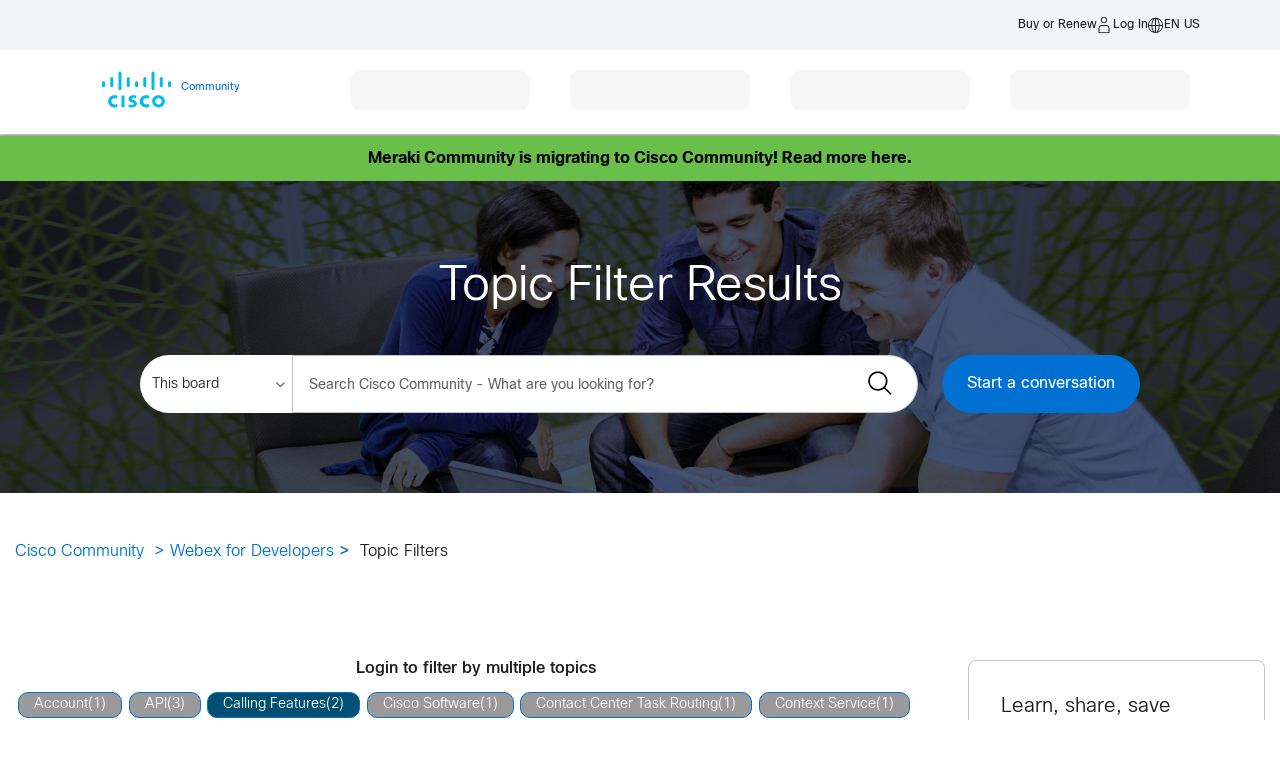

--- FILE ---
content_type: text/html; charset=UTF-8
request_url: https://community.cisco.com/t5/custom/page/page-id/customFilteredByMultiLabel?board=disc-webex-developers&labels=calling%20features
body_size: 1884
content:
<!DOCTYPE html>
<html lang="en">
<head>
    <meta charset="utf-8">
    <meta name="viewport" content="width=device-width, initial-scale=1">
    <title></title>
    <style>
        body {
            font-family: "Arial";
        }
    </style>
    <script type="text/javascript">
    window.awsWafCookieDomainList = [];
    window.gokuProps = {
"key":"AQIDAHjcYu/GjX+QlghicBgQ/7bFaQZ+m5FKCMDnO+vTbNg96AHZ4WDspB1aFJyVQH2dkUBmAAAAfjB8BgkqhkiG9w0BBwagbzBtAgEAMGgGCSqGSIb3DQEHATAeBglghkgBZQMEAS4wEQQM7W6WqUCbHzul4jDCAgEQgDu69PTxw/7akKqxxDbZaXLC4vs4UibAla0yObX4jAjWnHi++X1x+9kjy7qUhd1j/dlv+Ad8Wd1vFcvx4w==",
          "iv":"D549lgB/0wAADMoA",
          "context":"M5IWixofTNwrXOPY9+s1JfshfvaYG0qrVXuI3bsO+QpSrYw+EAuGA9sOvdfE7KqkdYWX5tD0scbSpiMkCE+Vv65GkqAgjQNJ9Aowi+RCKoCDQTSkQGqT9g9/jL7L5+WWngQmzX987i6C55YnVvV7CMumF/BqcG8xnoSkaW7lZ2h79wNIZu0MFtQBX6hTLFHUq+3XXUr1r2iZ5jdX8XrTA4gj+VLj9pTnDT7AWNZ5OmwoKBjujiZ0sVkTG5kBph2PBBvfH37sKeh73sOHWI82q26DUNPsZvPBJpJbaQpo6le/FTC4O1OQYaGOuAu9M3DcPeRv5GSebHnyiXQ/eEgKlBu3ezqw8SFDWm1Q/DnJseE95T42xPY4Eu2xUpVEPXiZXDmrrX6JOHZMyXlZDhce+gT3xQb7ck451MCUXz+Qi2A="
};
    </script>
    <script src="https://bc0439715fa6.967eb88d.us-east-2.token.awswaf.com/bc0439715fa6/dbc7a9b99d12/c497446e904d/challenge.js"></script>
</head>
<body>
    <div id="challenge-container"></div>
    <script type="text/javascript">
        AwsWafIntegration.saveReferrer();
        AwsWafIntegration.checkForceRefresh().then((forceRefresh) => {
            if (forceRefresh) {
                AwsWafIntegration.forceRefreshToken().then(() => {
                    window.location.reload(true);
                });
            } else {
                AwsWafIntegration.getToken().then(() => {
                    window.location.reload(true);
                });
            }
        });
    </script>
    <noscript>
        <h1>JavaScript is disabled</h1>
        In order to continue, we need to verify that you're not a robot.
        This requires JavaScript. Enable JavaScript and then reload the page.
    </noscript>
</body>
</html>

--- FILE ---
content_type: text/html;charset=UTF-8
request_url: https://community.cisco.com/t5/custom/page/page-id/customFilteredByMultiLabel?board=disc-webex-developers&labels=calling%20features
body_size: 40962
content:

	
			<!DOCTYPE html>
		
<html prefix="og: http://ogp.me/ns#" dir="ltr" lang="en" class="no-js">
	<head>
	
	<title>
	Multiple Label Filter - Cisco Community
</title>
	
	
	        <link rel="icon" type="image/png" href="https://community.cisco.com/html/@FD8537CC3006D5EE4C7070AF364E7E01/rank_icons/ciscologo-square_16x16.png"/>
        <script language="javascript" type="text/javascript" async>
            var root = document.getElementsByTagName( 'html' )[0];
            root.className += ' cui';
        </script>
            <style>
                html.cui .lia-message-body-content iframe {
                    height: 500px !important;
                }
            </style>

        <!-- JS code for the hamburger menu -->


        
        


    <div id="warningPostPagePopup" style="display:none;">
        <div>
            <div>
                <span>Heads Up : </span>
                <span>
                    The post you are writing will appear in a public forum. Please ensure all content is appropriate for public consumption. Review the employee guidelines for the community <a href="https://community.cisco.com/t5/cisco-employee-guidelines/cisco-community-post-guidelines/ta-p/5332773" title="guidelines" target="_blank">here</a>.
                </span>
            </div>
            <button class="lia-button lia-button-primary" id="popupCancelBtn">Cancel</button>
            <button class="lia-button lia-button-primary" id="popupPostBtn">Post</button> 
        </div>
    </div>

    <script>
    window.addEventListener('load', function() {
        var pageName = "customFilteredByMultiLabel";
        var isAdminOrEmployee = false; // FreeMarker boolean to JS boolean
        if (pageName === "PostPage" && isAdminOrEmployee) {
            function attachHandler() {
                var postBtn = document.getElementById('submitContext_1');
                if (postBtn) {
                    postBtn.addEventListener('click', function(e) {
                        try {
                            // validation before displaying the warning pop-up
                            var subject = document.getElementById('lia-subject');
                            var labels = document.getElementById('lia-labels');
                            var list0 = document.getElementById('list_0');
                            var boardBtn = document.querySelector('#fieldset_0 > div > div.lia-form-row.lia-form-board-entry > div.lia-quilt-row.lia-quilt-row-standard > div > div > div > div > div.board-chooser > a');
                            var labelsValid = false;
                            var boardValid = false;
                            if (!subject || !subject.value.trim()) {
                                return;
                            }
                            if (!labels || !labels.value.trim()) {
                                return;
                            }
                            if (list0) {
                                try {
                                    var labelFound = false;
                                    var labelValue = labels.value.trim();
                                    var linkLabels = list0.querySelectorAll('[id^="link_"]');
                                    linkLabels.forEach(function(link) {
                                        var text = link.textContent.trim();
                                        if (text === labelValue) {
                                            labelFound = true;
                                        }
                                    });
                                    if (!labelFound) {
                                        return;
                                    }
                                    labelsValid = true;
                                } catch (err) {
                                    console.error('Error in label validation:', err);
                                    return;
                                }
                            } else {
                                labelsValid = true; // If #list_0 not present, skip this check
                            }
                            if (boardBtn) {
                                try {
                                    if (boardBtn.textContent.trim() !== 'Edit') {
                                        return;
                                    }
                                    boardValid = true;
                                } catch (err) {
                                    console.error('Error in board validation:', err);
                                    return;
                                }
                            } else {
                                boardValid = true; // If board chooser not present, skip this check
                            }
                            // ...existing code for error validation and pop-up...
                            if (window._warningPostPagePopupShown) {
                                e.preventDefault();
                                document.getElementById('warningPostPagePopup').style.display = 'block';
                                document.getElementById('popupPostBtn').onclick = function() {
                                    try {
                                        window.onbeforeunload = null;
                                        document.getElementById('warningPostPagePopup').style.display = 'none';
                                        window._warningPostPagePopupShown = false;
                                        // Find the parent form and submit it
                                        var form = postBtn.closest('form');
                                        if (form) {
                                            form.submit();
                                        }
                                    } catch (err) {
                                        console.error('Error in post confirmation:', err);
                                    }
                                };
                                document.getElementById('popupCancelBtn').onclick = function() {
                                    try {
                                        document.getElementById('warningPostPagePopup').style.display = 'none';
                                        window._warningPostPagePopupShown = false;
                                    } catch (err) {
                                        console.error('Error in cancel confirmation:', err);
                                    }
                                };
                            }
                        } catch (err) {
                            console.error('Error in submit handler:', err);
                            return;
                        }
                    });
                    return true;
                }
                return false;
            }
            if (!attachHandler()) {
                var observer = new MutationObserver(function(mutations, obs) {
                    if (attachHandler()) {
                        obs.disconnect();
                    }
                });
                observer.observe(document.body, { childList: true, subtree: true });
            }
        }
    });
    </script>


	
	
	
	<meta content="width=device-width, initial-scale=1.0, user-scalable=yes" name="viewport"/><meta content="text/html; charset=UTF-8" http-equiv="Content-Type"/><link href="https://community.cisco.com/t5/custom/page/page-id/customFilteredByMultiLabel" rel="canonical"/>
	
	
	
	
	    
            	<link href="/skins/6771870/90578b2ec1cb2a0dd38cc437a54cc94a/cisco.css" rel="stylesheet" type="text/css"/>
            
	

	
	
	
	
	<meta name="google-site-verification" content="-q68O__vtNOVT069bRGZaMIESsJkJAiSvGJEhWKFIZI" />
<meta name="msvalidate.01" content="1B16B4D591DBB7DAFD96676023933138" />
<meta name="theme-color" content="#58585b"/>
<link rel="alternate" hreflang="x-default" href="https://community.cisco.com"  />
<link rel="alternate" hreflang="en" href="https://community.cisco.com/t5/technology-and-support/ct-p/technology-support?profile.language=en" />
<link rel="alternate" hreflang="zh-CN" href="https://community.cisco.com/t5/%E6%80%9D%E7%A7%91%E7%A4%BE%E5%8C%BA/ct-p/chinese-community?profile.language=zh-CN" />
<link rel="alternate" hreflang="fr" href="https://community.cisco.com/t5/communaut%C3%A9-cisco-en-fran%C3%A7ais/ct-p/communaute-francais?profile.language=fr" />
<link rel="alternate" hreflang="ja" href="https://community.cisco.com/t5/japan/ct-p/japanese-community?profile.language=ja" />
<link rel="alternate" hreflang="pt" href="https://community.cisco.com/t5/comunidade-da-cisco/ct-p/comunidade-portugues?profile.language=pt" />
<link rel="alternate" hreflang="ru" href="https://community.cisco.com/t5/ÑÐ¾Ð¾Ð±ÑÐµÑÑÐ²Ð¾-cisco/ct-p/russian-community?profile.language=ru" />
<link rel="alternate" hreflang="es" href="https://community.cisco.com/t5/comunidad-de-cisco/ct-p/comunidad-espanol?profile.language=es" />
<link rel="alternate" hreflang="ko" href="https://community.cisco.com/t5/%ED%95%9C%EA%B5%AD%EC%96%B4-%EC%BB%A4%EB%AE%A4%EB%8B%88%ED%8B%B0/ct-p/korean?profile.language=ko" />
  <script src="https://code.jquery.com/jquery-3.7.1.min.js" integrity="sha384-1H217gwSVyLSIfaLxHbE7dRb3v4mYCKbpQvzx0cegeju1MVsGrX5xXxAvs/HgeFs" crossorigin="anonymous"></script>
	<!-- START Targetable CSS -->
	<!-- hidemthod = page -->
	<style id="targetable-styles"  class="pzn-styles">
		.targetable, .mboxDefault, .targetable.hidden { visibility:hidden; }
		.targetable { position:relative; }
		.targetable.spinner > :not(.spinner-box) { opacity: 0 !important; }
		.targetable.spinner > div.spinner-box { position: absolute; top: 50%; left: 50%;transform: translateX(-50%) translateY(-50%); }
		div.spinner-box > div.spinner-wheel { position:relative; visibility:visible; width:4em; height:4em; border-radius:100%; border:.2em solid #cccccc; border-left-color:#049fd9; -webkit-animation: load 1.1s infinite linear; animation: load 1.1s infinite linear; } @-webkit-keyframes load{ 0%{ -ms-transform: rotate(7deg); -webkit-transform: rotate(7deg); transform: rotate(7deg); } 100%{ -ms-transform: rotate(360deg); -webkit-transform: rotate(360deg); transform: rotate(360deg); } } @keyframes load{ 0%{ -ms-transform: rotate(7deg); -webkit-transform: rotate(7deg); transform: rotate(7deg); } 100%{ -ms-transform: rotate(360deg); -webkit-transform: rotate(360deg); transform: rotate(360deg); } }
		.targetable.obscured { visibility:visible; opacity:.1; transition: opacity 2s ease-in-out; -moz-transition: opacity 2s ease-in-out; -webkit-transition: opacity 2s ease-in-out; filter: blur(5px); -webkit-filter: blur(5px); -moz-filter: blur(5px); -o-filter: blur(5px); -ms-filter: blur(5px); filter: url('data:image/svg+xml;utf9,<svg%20version=\"1.1\"%20xmlns=\http://www.w3.org/2000/svg\><filter%20id=\"blur\"><feGaussianBlur%20stdDeviation=\"3\"%20/></filter></svg>#blur'); filter: progid: DXImageTransform.Microsoft.Blur(PixelRadius='5'); -webkit-transition: 2s -webkit-filter linear; -moz-transition: 2s -moz-filter linear; -o-transition: 2s -o-filter linear; }
	</style>
	<!-- END Targetable CSS  -->
		
	<!-- START enable cookie consent manager -->
	<script src=https://www.cisco.com/c/dam/cdc/t/ctm-core.js></script>
	<!-- END enable cookie consent manager -->
		
	<!-- START Targeter Personalization CODE -->
	<script src=https://www.cisco.com/c/dam/cdc/j/personalization-init.js></script>
	<script>
		cdcext = {
			customEnvironment: "prod"
			};
			if (window.cpe === undefined) {
			window.cpe = {};
			}
			if (cpe.trgt === undefined) {
			cpe.trgt = {};
			cpe.trgt.personalizationObj=null;
			}
			cpe.trgt.personalizationObj= {
			'delayForData': false,
			'at_property': 'a08c42dd-9272-d4b8-f117-9f942c1e0383',
			'safetyTimeout': '6000',
			'async': true,
			'hideMethod': 'elements',
			'loadVps':true,
			'loadCps':true,
			'loadDsc': true,
			'accountName': 'prod',
			'useDomain': 'www.cisco.com'
			}
			cpe.trgt.personalizationObj.subdomainName='community';
	</script>
	<!-- END Targeter Personalization CODE -->
	<script src="https://momentjs.com/downloads/moment.js"></script>
	<script src="https://momentjs.com/downloads/moment-timezone-with-data.js"></script>
	<link rel="stylesheet" type="text/css" href="https://community.cisco.com/html/@51BF15571E28B4BDF4508FF8766DCE1F/assets/cui-standard.min.css" media="none" onload="if(media!='all')media='all'">
	<link rel="stylesheet" type="text/css" href="https://community.cisco.com/html/@8EF0B99B7CCFCF099B7D0FFF3CD54BBE/assets/cc-svg-sprite.css" media="none" onload="if(media!='all')media='all'">


<!-- FUS-1496 -->
<style>
    .login-image-container p {
        text-align: left;
        font-size: var(--cui-font-size);
    }
    .login-image-container {
        padding: 15px;
    }
    #lia-body.lia-body .login-image-container h4{
        font-size: 21px;
        text-align: left;
    }
    .login-image-container b{
        text-align: left;
        display: block;
    }
    #lia-body .custom-login-register-container .login-image-container {
        background-color: rgba(var(--cui-theme-info-rgb),var(--cui-alert-background-opacity));
        --cui-alert-background-opacity: .1;
        height: auto;
    }
    @media screen and (max-width: 980px) {
        .user-registeration .notice_txt {
            display: block !important;
            margin-top: 30px;
        }
    }
</style>
    <!-- Registration Process Code End -->

    <!-- General Modal Popup Code Start -->
    <!-- General Modal Popup Code End -->

    <!-- Login Modal Popup Code Start -->
    <!-- Login Modal Popup Code End -->
    
    <!--Popup Container Code Start -->
    <div class="custom-login-modal modal modal--large hide" id="modal-large">
        <div class="modal__dialog">
            <div class="modal__content">
                <a class="modal__close"><span class="icon-close"></span></a>
                <div class="modal__body">
                </div>
            </div>
        </div>
    </div>
    <!--Popup Container Code End -->

    <script type="application/ld+json">
        {
            "@context": "http://schema.org",
            "@type": "WebSite",
            "name" : "Cisco Community",
            "url": "https://community.cisco.com/",
            "potentialAction": {
                "@type": "SearchAction",
                "target": "https://community.cisco.com/t5/custom/page/page-id/search?q={search_term_string}",
                "query-input": "required name=search_term_string"
            }
        }
    </script>


<script type="text/javascript" src="/t5/scripts/EAA19129A1248A19BBE86A06A73AF336/lia-scripts-head-min.js"></script><script language="javascript" type="text/javascript">
<!--
window.FileAPI = { jsPath: '/html/assets/js/vendor/ng-file-upload-shim/' };
LITHIUM.PrefetchData = {"Components":{},"commonResults":{}};
LITHIUM.DEBUG = false;
LITHIUM.CommunityJsonObject = {
  "Validation" : {
    "image.description" : {
      "min" : 0,
      "max" : 1000,
      "isoneof" : [ ],
      "type" : "string"
    },
    "tkb.toc_maximum_heading_level" : {
      "min" : 1,
      "max" : 6,
      "isoneof" : [ ],
      "type" : "integer"
    },
    "tkb.toc_heading_list_style" : {
      "min" : 0,
      "max" : 50,
      "isoneof" : [
        "disc",
        "circle",
        "square",
        "none"
      ],
      "type" : "string"
    },
    "blog.toc_maximum_heading_level" : {
      "min" : 1,
      "max" : 6,
      "isoneof" : [ ],
      "type" : "integer"
    },
    "tkb.toc_heading_indent" : {
      "min" : 5,
      "max" : 50,
      "isoneof" : [ ],
      "type" : "integer"
    },
    "blog.toc_heading_indent" : {
      "min" : 5,
      "max" : 50,
      "isoneof" : [ ],
      "type" : "integer"
    },
    "blog.toc_heading_list_style" : {
      "min" : 0,
      "max" : 50,
      "isoneof" : [
        "disc",
        "circle",
        "square",
        "none"
      ],
      "type" : "string"
    }
  },
  "User" : {
    "settings" : {
      "imageupload.legal_file_extensions" : "*.jpg;*.JPG;*.jpeg;*.JPEG;*.gif;*.GIF;*.png;*.PNG;*.mp4;*.MP4;*.tiff;*.TIFF;*.bmp;*.BMP;",
      "config.enable_avatar" : true,
      "integratedprofile.show_klout_score" : true,
      "layout.sort_view_by_last_post_date" : true,
      "layout.friendly_dates_enabled" : false,
      "profileplus.allow.anonymous.scorebox" : false,
      "tkb.message_sort_default" : "topicPublishDate",
      "layout.format_pattern_date" : "MM-dd-yyyy",
      "config.require_search_before_post" : "require",
      "isUserLinked" : false,
      "integratedprofile.cta_add_topics_dismissal_timestamp" : -1,
      "layout.message_body_image_max_size" : 1000,
      "profileplus.everyone" : false,
      "integratedprofile.cta_connect_wide_dismissal_timestamp" : -1,
      "blog.toc_maximum_heading_level" : "",
      "integratedprofile.hide_social_networks" : false,
      "blog.toc_heading_indent" : "",
      "contest.entries_per_page_num" : 20,
      "layout.messages_per_page_linear" : 15,
      "integratedprofile.cta_manage_topics_dismissal_timestamp" : -1,
      "profile.shared_profile_test_group" : false,
      "integratedprofile.cta_personalized_feed_dismissal_timestamp" : -1,
      "integratedprofile.curated_feed_size" : 10,
      "contest.one_kudo_per_contest" : false,
      "integratedprofile.enable_social_networks" : false,
      "integratedprofile.my_interests_dismissal_timestamp" : -1,
      "profile.language" : "en",
      "layout.friendly_dates_max_age_days" : 31,
      "layout.threading_order" : "thread_descending",
      "blog.toc_heading_list_style" : "disc",
      "useRecService" : false,
      "layout.module_welcome" : "<div>\r\n    <div class=\"welcome-homepage-title half-padding-top qtr-padding-bottom\">Welcome to the Community!<\/div>\r\n    <div class=\"welcome-homepage-inner qtr-padding-top half-padding-bottom\">The Community is a hub for connecting with your peers and Cisco specialists to ask for help, share your expertise, build your network, and grow professionally.<br>New Here? <a class=\"welcome-homepage-click-here\" href=\"/html/assets/Cisco_Community_Journey_Infographic_v4.pdf\" target=\"_blank\">Click here to learn more and get started.<\/a>\r\n    <\/div>\r\n<\/div>",
      "imageupload.max_uploaded_images_per_upload" : 100,
      "imageupload.max_uploaded_images_per_user" : 10000,
      "integratedprofile.connect_mode" : "",
      "tkb.toc_maximum_heading_level" : "2",
      "tkb.toc_heading_list_style" : "disc",
      "sharedprofile.show_hovercard_score" : true,
      "config.search_before_post_scope" : "community",
      "tkb.toc_heading_indent" : "15",
      "p13n.cta.recommendations_feed_dismissal_timestamp" : -1,
      "imageupload.max_file_size" : 3072,
      "layout.show_batch_checkboxes" : false,
      "integratedprofile.cta_connect_slim_dismissal_timestamp" : -1
    },
    "isAnonymous" : true,
    "policies" : {
      "image-upload.process-and-remove-exif-metadata" : true
    },
    "registered" : false,
    "emailRef" : "",
    "id" : -1,
    "login" : "Anonymous"
  },
  "Server" : {
    "communityPrefix" : "/kxiwq67737",
    "nodeChangeTimeStamp" : 1769789972163,
    "tapestryPrefix" : "/t5",
    "deviceMode" : "DESKTOP",
    "responsiveDeviceMode" : "DESKTOP",
    "membershipChangeTimeStamp" : "0",
    "version" : "25.12",
    "branch" : "25.12-release",
    "showTextKeys" : false
  },
  "Config" : {
    "phase" : "prod",
    "integratedprofile.cta.reprompt.delay" : 30,
    "profileplus.tracking" : {
      "profileplus.tracking.enable" : false,
      "profileplus.tracking.click.enable" : false,
      "profileplus.tracking.impression.enable" : false
    },
    "app.revision" : "2512231126-s6f44f032fc-b18",
    "navigation.manager.community.structure.limit" : "1000"
  },
  "Activity" : {
    "Results" : [ ]
  },
  "NodeContainer" : {
    "viewHref" : "https://community.cisco.com/t5/top/ct-p/top",
    "description" : "",
    "id" : "top",
    "shortTitle" : "Top",
    "title" : "Top",
    "nodeType" : "category"
  },
  "Page" : {
    "skins" : [
      "cisco",
      "theme_hermes",
      "responsive_peak"
    ],
    "authUrls" : {
      "loginUrl" : "https://community.cisco.com/plugins/common/feature/saml/doauth/post?login=true&idp=http://www.okta.com/exk14y7an41P2yBKm5d7&referer=https%3A%2F%2Fcommunity.cisco.com%2Ft5%2Fcustom%2Fpage%2Fpage-id%2FcustomFilteredByMultiLabel%3Fboard%3Ddisc-webex-developers%26labels%3Dcalling%2Bfeatures",
      "loginUrlNotRegistered" : "https://community.cisco.com/plugins/common/feature/saml/doauth/post?login=true&idp=http://www.okta.com/exk14y7an41P2yBKm5d7&redirectreason=notregistered&referer=https%3A%2F%2Fcommunity.cisco.com%2Ft5%2Fcustom%2Fpage%2Fpage-id%2FcustomFilteredByMultiLabel%3Fboard%3Ddisc-webex-developers%26labels%3Dcalling%2Bfeatures",
      "loginUrlNotRegisteredDestTpl" : "https://community.cisco.com/plugins/common/feature/saml/doauth/post?login=true&idp=http://www.okta.com/exk14y7an41P2yBKm5d7&redirectreason=notregistered&referer=%7B%7BdestUrl%7D%7D"
    },
    "name" : "CustomPage",
    "rtl" : false,
    "object" : { }
  },
  "WebTracking" : {
    "Activities" : { },
    "path" : "Community:Cisco Community"
  },
  "Feedback" : {
    "targeted" : { }
  },
  "Seo" : {
    "markerEscaping" : {
      "pathElement" : {
        "prefix" : "@",
        "match" : "^[0-9][0-9]$"
      },
      "enabled" : false
    }
  },
  "TopLevelNode" : {
    "viewHref" : "https://community.cisco.com/",
    "description" : "",
    "id" : "kxiwq67737",
    "shortTitle" : "Cisco Community",
    "title" : "Cisco Community",
    "nodeType" : "Community"
  },
  "Community" : {
    "viewHref" : "https://community.cisco.com/",
    "integratedprofile.lang_code" : "en",
    "integratedprofile.country_code" : "US",
    "id" : "kxiwq67737",
    "shortTitle" : "Cisco Community",
    "title" : "Cisco Community"
  },
  "CoreNode" : {
    "viewHref" : "https://community.cisco.com/",
    "settings" : { },
    "description" : "",
    "id" : "kxiwq67737",
    "shortTitle" : "Cisco Community",
    "title" : "Cisco Community",
    "nodeType" : "Community",
    "ancestors" : [ ]
  }
};
LITHIUM.Components.RENDER_URL = "/t5/util/componentrenderpage/component-id/#{component-id}?render_behavior=raw";
LITHIUM.Components.ORIGINAL_PAGE_NAME = 'custom/Page';
LITHIUM.Components.ORIGINAL_PAGE_ID = 'customFilteredByMultiLabel';
LITHIUM.Components.ORIGINAL_PAGE_CONTEXT = '[base64]';
LITHIUM.Css = {
  "BASE_DEFERRED_IMAGE" : "lia-deferred-image",
  "BASE_BUTTON" : "lia-button",
  "BASE_SPOILER_CONTAINER" : "lia-spoiler-container",
  "BASE_TABS_INACTIVE" : "lia-tabs-inactive",
  "BASE_TABS_ACTIVE" : "lia-tabs-active",
  "BASE_AJAX_REMOVE_HIGHLIGHT" : "lia-ajax-remove-highlight",
  "BASE_FEEDBACK_SCROLL_TO" : "lia-feedback-scroll-to",
  "BASE_FORM_FIELD_VALIDATING" : "lia-form-field-validating",
  "BASE_FORM_ERROR_TEXT" : "lia-form-error-text",
  "BASE_FEEDBACK_INLINE_ALERT" : "lia-panel-feedback-inline-alert",
  "BASE_BUTTON_OVERLAY" : "lia-button-overlay",
  "BASE_TABS_STANDARD" : "lia-tabs-standard",
  "BASE_AJAX_INDETERMINATE_LOADER_BAR" : "lia-ajax-indeterminate-loader-bar",
  "BASE_AJAX_SUCCESS_HIGHLIGHT" : "lia-ajax-success-highlight",
  "BASE_CONTENT" : "lia-content",
  "BASE_JS_HIDDEN" : "lia-js-hidden",
  "BASE_AJAX_LOADER_CONTENT_OVERLAY" : "lia-ajax-loader-content-overlay",
  "BASE_FORM_FIELD_SUCCESS" : "lia-form-field-success",
  "BASE_FORM_WARNING_TEXT" : "lia-form-warning-text",
  "BASE_FORM_FIELDSET_CONTENT_WRAPPER" : "lia-form-fieldset-content-wrapper",
  "BASE_AJAX_LOADER_OVERLAY_TYPE" : "lia-ajax-overlay-loader",
  "BASE_FORM_FIELD_ERROR" : "lia-form-field-error",
  "BASE_SPOILER_CONTENT" : "lia-spoiler-content",
  "BASE_FORM_SUBMITTING" : "lia-form-submitting",
  "BASE_EFFECT_HIGHLIGHT_START" : "lia-effect-highlight-start",
  "BASE_FORM_FIELD_ERROR_NO_FOCUS" : "lia-form-field-error-no-focus",
  "BASE_EFFECT_HIGHLIGHT_END" : "lia-effect-highlight-end",
  "BASE_SPOILER_LINK" : "lia-spoiler-link",
  "BASE_DISABLED" : "lia-link-disabled",
  "FACEBOOK_LOGOUT" : "lia-component-users-action-logout",
  "FACEBOOK_SWITCH_USER" : "lia-component-admin-action-switch-user",
  "BASE_FORM_FIELD_WARNING" : "lia-form-field-warning",
  "BASE_AJAX_LOADER_FEEDBACK" : "lia-ajax-loader-feedback",
  "BASE_AJAX_LOADER_OVERLAY" : "lia-ajax-loader-overlay",
  "BASE_LAZY_LOAD" : "lia-lazy-load"
};
(function() { if (!window.LITHIUM_SPOILER_CRITICAL_LOADED) { window.LITHIUM_SPOILER_CRITICAL_LOADED = true; window.LITHIUM_SPOILER_CRITICAL_HANDLER = function(e) { if (!window.LITHIUM_SPOILER_CRITICAL_LOADED) return; if (e.target.classList.contains('lia-spoiler-link')) { var container = e.target.closest('.lia-spoiler-container'); if (container) { var content = container.querySelector('.lia-spoiler-content'); if (content) { if (e.target.classList.contains('open')) { content.style.display = 'none'; e.target.classList.remove('open'); } else { content.style.display = 'block'; e.target.classList.add('open'); } } e.preventDefault(); return false; } } }; document.addEventListener('click', window.LITHIUM_SPOILER_CRITICAL_HANDLER, true); } })();
LITHIUM.noConflict = true;
LITHIUM.useCheckOnline = false;
LITHIUM.RenderedScripts = [
  "Cache.js",
  "CustomEvent.js",
  "Sandbox.js",
  "jquery.function-utils-1.0.js",
  "Video.js",
  "jquery.viewport-1.0.js",
  "Lithium.js",
  "Forms.js",
  "jquery.position-toggle-1.0.js",
  "Throttle.js",
  "jquery.appear-1.1.1.js",
  "Tooltip.js",
  "MessageListActual.js",
  "Components.js",
  "jquery.effects.slide.js",
  "Events.js",
  "jquery.scrollTo.js",
  "AjaxSupport.js",
  "jquery.js",
  "ResizeSensor.js",
  "HelpIcon.js",
  "DeferredImages.js",
  "jquery.fileupload.js",
  "Auth.js",
  "ElementQueries.js",
  "SpoilerToggle.js",
  "ForceLithiumJQuery.js",
  "SearchForm.js",
  "Link.js",
  "jquery.lithium-selector-extensions.js",
  "jquery.autocomplete.js",
  "jquery.ui.dialog.js",
  "jquery.tmpl-1.1.1.js",
  "Text.js",
  "jquery.css-data-1.0.js",
  "Namespace.js",
  "LiModernizr.js",
  "PartialRenderProxy.js",
  "OoyalaPlayer.js",
  "ElementMethods.js",
  "jquery.json-2.6.0.js",
  "jquery.ui.widget.js",
  "Placeholder.js",
  "jquery.hoverIntent-r6.js",
  "SearchAutoCompleteToggle.js",
  "NoConflict.js",
  "prism.js",
  "jquery.tools.tooltip-1.2.6.js",
  "jquery.ui.position.js",
  "AjaxFeedback.js",
  "jquery.ui.resizable.js",
  "jquery.iframe-transport.js",
  "jquery.blockui.js",
  "jquery.effects.core.js",
  "jquery.delayToggle-1.0.js",
  "Loader.js",
  "json2.js",
  "InformationBox.js",
  "jquery.ajax-cache-response-1.0.js",
  "Globals.js",
  "jquery.ui.mouse.js",
  "DataHandler.js",
  "AutoComplete.js",
  "PolyfillsAll.js",
  "jquery.ui.draggable.js",
  "jquery.iframe-shim-1.0.js",
  "ActiveCast3.js",
  "jquery.clone-position-1.0.js",
  "jquery.placeholder-2.0.7.js",
  "jquery.ui.core.js"
];// -->
</script><script type="text/javascript" src="/t5/scripts/D60EB96AE5FF670ED274F16ABB044ABD/lia-scripts-head-min.js"></script></head>
	<body class="lia-user-status-anonymous customFilteredByMultiLabel lia-body lia-a11y" id="lia-body">
	
	
	<div id="906-220-7" class="ServiceNodeInfoHeader">
</div>
	
	
	
	

	<div class="lia-page">
		<center>
			
				<script>
        (() => {
            if (window.cdcext === undefined) {
                window.cdcext = {};
            }
            // Set this value relative to your environment
            cdcext.customEnvironment = 'prod';
            if (window.cdclocale === undefined) {
                window.cdclocale = {};
            }
            cdclocale.locale = 'en_us';
        })();
    </script>
    <script>
        window['adrum-start-time'] = new Date().getTime();
        // Set this value relative to your environment
        window['environ'] = "prod";
    </script>
    
    <!-- Pathing for these should stay the same -->
    <script src="https://www.cisco.com/etc/designs/cdc/clientlibs/responsive/js/web-component-foundation.min.js"></script>

    <!-- Pathing for these should be local to your application -->
    <link rel="stylesheet" href="/html/assets/clientlib-base.css" type="text/css">
    <link rel="stylesheet" href="/html/assets/clientlib-site.css" type="text/css">
    <script
        src="https://www.cisco.com/etc.clientlibs/cisco-cdc/clientlibs/clientlib-dependencies.min.js">
    </script>
					
	
	<div class="MinimumWidthContainer">
		<div class="min-width-wrapper">
			<div class="min-width">		
				
						<div class="lia-content">
                            
							
							
							
		
				<div class="lia-quilt lia-quilt-custom-filtered-by-multi-label lia-quilt-layout-two-column-main-side lia-top-quilt">
	<div class="lia-quilt-row lia-quilt-row-header">
		<div class="lia-quilt-column lia-quilt-column-24 lia-quilt-column-single lia-quilt-column-common-header">
			<div class="lia-quilt-column-alley lia-quilt-column-alley-single">
	
		
			<div class="lia-quilt lia-quilt-header lia-quilt-layout-custom-community-header lia-component-quilt-header">
	<div class="lia-quilt-row lia-quilt-row-header-utility">
		<div class="lia-quilt-column lia-quilt-column-24 lia-quilt-column-single lia-quilt-column-header-utility-content lia-mark-empty">
			
		</div>
	</div><div class="lia-quilt-row lia-quilt-row-header-top">
		<div class="lia-quilt-column lia-quilt-column-24 lia-quilt-column-single lia-quilt-column-header-top-content">
			<div class="lia-quilt-column-alley lia-quilt-column-alley-single">
	
		
			

<style>
    #lia-body .lia-component-quilt-header .fw-c-header__tophatt.--mobile{
       display: none;
    }
    #lia-body .lia-component-quilt-header .--language ul.dropdown-menu.dropdown__menu--openleft {
        top: 23px;
        <!-- left: -50px; -->
        <!-- CDCC-6310 Mobile Experience Resolutions - left alignment commented to resolve the formatting issue of the Language dropdown -->
    }
    @media screen and (max-width: 1023px) and (min-width: 320px){
        #lia-body .lia-component-quilt-header .--language ul.dropdown-menu.dropdown__menu--openleft {
            padding-bottom: 80px;
            <!-- CDCC-6310 Mobile Experience Resolutions - Adding padding at the bottom of the dropdown options to allow scrolling to the last lang options in the Language Dropdown in Nav Bar-->
    }
    }
    #lia-body .lia-component-quilt-header .--language ul li {
       display: block;
    }
    #lia-body .lia-component-quilt-header .--language a{
        color: #1B1C1D !important;
    }
    @media screen and (max-width: 1023px) and (min-width: 320px) {
        #lia-body .lia-component-quilt-header .fw-c-header__nav.--active .cmp-accordion__panel {
            animation: header-slide-in .5s forwards;
            top: 0;
            left: 0;
            width: 100%;
        }
       #lia-body .lia-component-quilt-header .fw-c-header__button.--login .cmp-button__icon {
            background-image: url("data:image/svg+xml;charset=utf-8,%3Csvg xmlns='http://www.w3.org/2000/svg' width='14' height='14' viewBox='0 0 20 20'%3E%3Cg fill='%231b1c1d'%3E%3Cpath d='M10 8c-.7 0-1.4-.2-1.9-.6C7.5 7 7 6.5 6.8 5.8c-.3-.6-.4-1.3-.2-2 .1-.7.4-1.3.9-1.8s1.1-.8 1.8-.9c.7-.2 1.4-.1 2 .2.7.2 1.2.7 1.6 1.3.4.5.6 1.2.6 1.9 0 .9-.4 1.8-1 2.5-.7.6-1.6 1-2.5 1Zm0-6c-.5 0-1 .1-1.4.4-.4.3-.7.7-.9 1.1-.2.5-.2 1-.2 1.5.1.5.4.9.7 1.3.4.3.8.6 1.3.7.5 0 1 0 1.5-.2.4-.2.8-.5 1.1-.9.3-.4.4-.9.4-1.4 0-.7-.3-1.3-.7-1.8-.5-.4-1.1-.7-1.8-.7ZM15.5 19h-11c-.1 0-.3-.1-.4-.1 0-.1-.1-.3-.1-.4v-5.1c0-.9.4-1.7 1-2.4.7-.6 1.5-1 2.5-1h5.1c.9 0 1.7.4 2.4 1 .6.7 1 1.5 1 2.4v5.1c0 .1-.1.3-.1.4-.1 0-.3.1-.4.1ZM5 18h10v-4.6c0-.6-.3-1.2-.7-1.7-.5-.4-1.1-.7-1.7-.7H7.5c-.7 0-1.3.3-1.8.7-.4.5-.7 1.1-.7 1.7V18Z'/%3E%3C/g%3E%3C/svg%3E");
            display: block !important;
        }
        #lia-body .lia-component-quilt-header .--sub-panel-active .tier2-container{
            display: block;
        }
        #lia-body .lia-component-quilt-header .fw-c-header__nav.--active .cmp-accordion__icon:after,.fw-c-header__nav-controls-button.--back .cmp-button__icon:after{
            height: 10px;
            width: 10px;
            padding-left: 7px;
            margin-left: 10px;
        }
        #lia-body .lia-component-quilt-header .fw-c-header__nav-controls.secondary .fw-c-header__nav-controls-button.--back .cmp-button__icon:after{
            margin-left: 10px;
        }
        #lia-body .lia-component-quilt-header .fw-c-header__nav-controls.secondary button.fw-c-header__nav-controls-button.--close.cmp-button {
            margin-right: 10px;
        }
        #lia-body .lia-component-quilt-header .cmp-accordion__item {
            border-bottom: 1px solid #E6E7E8;
            height: 50px;
        }
        #lia-body .lia-component-quilt-header .fw-c-header__nav.--active .cmp-accordion{
            min-height: 300px;
            padding: 20px;
        }
        #lia-body .lia-component-quilt-header .tier2-container.--Tier3-activated{
            display: none;
        }
        #lia-body .lia-component-quilt-header .tier2-container.--active{
            display: block;
        }
        
        #lia-body .lia-component-quilt-header .tier3-container.--active{
            display:block;
        }
        #lia-body .lia-component-quilt-header .fw-c-header__tophatt.--mobile{
            display: block;
         }
        
        #lia-body .lia-component-quilt-header .fw-c-header__tophatt.--mobile {
            padding: 0px 10px 30px 10px;
            border: none !important;
            margin: -1px 0;
            box-shadow: none;
            background: #ffffff;
        }
        #lia-body .lia-component-quilt-header .fw-c-header__tophatt.--mobile .fw-c-header__button {
            border: none;
            display: block;
            margin: 30px 10px;
        }
        
        #lia-body .lia-component-quilt-header .fw-c-header__button.--login.--desktop{
            padding: 0 50px;
        }
        #lia-body .lia-component-quilt-header .fw-c-header__button.--buy.--desktop,#lia-body .custom-community-header-user-navigation,#lia-body .lia-component-quilt-header .fw-c-header__button.--language.--desktop.dropdown.form-group--typeahead,#lia-body .lia-component-quilt-header .fw-c-header__button.--login.--desktop {
            display: inline;
            float: left;
            text-align: center;
        }
        #lia-body .lia-component-quilt-header .fw-c-header__button.--buy.--desktop,.fw-c-header__button.--language.--desktop.dropdown.form-group--typeahead{
            width: 30%;
        }
        #lia-body .lia-component-quilt-header .custom-community-header-user-navigation,.fw-c-header__button.--login.--desktop{
            width: 45% !important;
        }
        #lia-body.lia-user-status-anonymous .lia-component-quilt-header .custom-community-header-user-navigation,.fw-c-header__button.--login.--desktop{
            width: 40% !important;
        }
        #lia-body .lia-component-quilt-header .fw-c-header__button.--buy.--desktop{
            padding: 12px 0 !important;
        }
        #lia-body .lia-component-quilt-header .fw-c-header__button.--buy.--desktop a {
            font-size: 16px;
        }
    }
    @media screen and (max-width: 330px) and (min-width: 320px) {
        #lia-body .lia-component-quilt-header .fw-c-header__tophatt.--mobile {
            padding: 150px 10px 30px 10px !important;
        }
    }
    @media screen and (max-width: 1023px) and (min-width: 240px){
        #lia-body .lia-component-quilt-header .fw-c-header__tophatt.--mobile {
            margin: -30px 0;
        }
        <!-- CDCC-7161 : Global Nav Bar being overlapped by the header -->
    }
</style>
<div class="root responsivegrid">
    <div class="aem-Grid aem-Grid--12 aem-Grid--default--12">
        <header class="fw-c-header">
            <svg xmlns="http://www.w3.org/2000/svg" width="36" height="36"
                viewBox="0 0 36 36" style="display:none;">
                <defs>
                    <path id="svg-x" fill="none" fill-rule="evenodd" stroke="inherit"
                        stroke-linecap="round" stroke-width="inherit"
                        d="M30.26 6.495L5.505 31.25M5.495 6.495L30.25 31.25" />
                </defs>
            </svg>
            <div class="fw-c-header__masthead"><a class="fw-c-header__logo" id="fw-c-header__logo" title="Cisco Community" href="/" aria-labelledby="fw-c-header__logo-title">
                    <svg xmlns="http://www.w3.org/2000/svg" width="108" height="57"
                        viewBox="0 0 108 57" role="img">
                        <defs>
                            <path
                                d="M0 22.769a2.348 2.348 0 0 0 3.935 1.545c.434-.403.7-.955.744-1.545v-5.2a2.34 2.34 0 0 0-4.679 0v5.2"
                                id="bar_short" class="bar" />
                            <path
                                d="M12.95 22.769a2.349 2.349 0 0 0 2.34 2.171 2.346 2.346 0 0 0 2.339-2.171V11.112a2.341 2.341 0 0 0-4.679 0V22.77"
                                id="bar_tall" class="bar" />
                            <path
                                d="M25.832 27.464a2.345 2.345 0 0 0 4.678 0V2.249a2.342 2.342 0 0 0-4.678 0v25.215"
                                id="bar_grande" class="bar" />
                            <path
                                d="M24.026 56.277v-5.002l-.098.043a9.253 9.253 0 0 1-3.605.915 5.303 5.303 0 0 1-3.63-1.07 4.644 4.644 0 0 1-1.58-2.244 5.395 5.395 0 0 1-.106-3 4.6 4.6 0 0 1 1.609-2.566 4.823 4.823 0 0 1 2.528-1.09 8.332 8.332 0 0 1 4.774.895l.108.056v-5.03l-.228-.061a12.78 12.78 0 0 0-4.552-.596 10.534 10.534 0 0 0-4.065.93 9.29 9.29 0 0 0-3.329 2.572 10.014 10.014 0 0 0-.182 12.18 9.546 9.546 0 0 0 5.292 3.403c2.211.538 4.528.456 6.697-.234l.367-.101"
                                id="cisco_c" />
                        </defs>
                        <g fill="#00bceb" fill-rule="evenodd">
                            <use href="#cisco_c" />
                            <use href="#cisco_c" x="49.5" />
                            <path
                                d="M41.69 52.125l-.019 4.308.315.054c.989.185 1.987.313 2.99.385a18.1 18.1 0 0 0 2.642.051c.842-.06 1.675-.218 2.48-.468a6.862 6.862 0 0 0 2.573-1.371 5.19 5.19 0 0 0 1.498-2.148 5.912 5.912 0 0 0-.03-4.324 4.852 4.852 0 0 0-1.343-1.862 5.568 5.568 0 0 0-1.97-1.147l-3.25-1.206a1.742 1.742 0 0 1-.887-.845 1.107 1.107 0 0 1 .036-.986 1.29 1.29 0 0 1 .217-.291 1.75 1.75 0 0 1 .48-.347c.363-.18.755-.293 1.158-.337a6.76 6.76 0 0 1 2.072.022c.81.088 1.613.231 2.402.43l.168.037v-3.974l-.31-.067a21.14 21.14 0 0 0-2.444-.435 12.545 12.545 0 0 0-3.213-.014 6.945 6.945 0 0 0-3.699 1.488 4.908 4.908 0 0 0-1.58 2.178 5.984 5.984 0 0 0-.003 4.05c.242.65.63 1.237 1.136 1.714.437.422.932.78 1.47 1.065.708.38 1.458.675 2.235.878.257.077.512.158.766.243l.385.141.11.045c.38.136.726.35 1.018.628.202.19.358.423.455.683.06.237.061.485.003.723a1.536 1.536 0 0 1-.744.892 3.691 3.691 0 0 1-1.239.387 9 9 0 0 1-1.92.097 21.973 21.973 0 0 1-2.507-.334c-.433-.09-.864-.19-1.291-.303l-.16-.04zM30.546 56.607h4.73V37.846h-4.73zM85.305 43.386a4.934 4.934 0 1 1 6.157 7.711 4.934 4.934 0 0 1-6.157-7.71m-6.867 3.848A9.87 9.87 0 0 0 90.44 56.72a9.629 9.629 0 0 0 3.157-17.729 9.934 9.934 0 0 0-15.16 8.244" />
                            <use href="#bar_short" x="0" />
                            <use href="#bar_tall" x="0" />
                            <use href="#bar_grande" x="0" />
                            <use href="#bar_tall" x="25.875" />
                            <use href="#bar_short" x="51.75" />
                            <use href="#bar_tall" x="51.75" />
                            <use href="#bar_grande" x="51.75" />
                            <use href="#bar_tall" x="77.625" />
                            <use href="#bar_short" x="103.375" />
                        </g>
                    </svg>
                    <span class="community-title">Community</span>
                </a>
                <div class="fw-c-header__nav">
                    <div id="accordion-ca53051534" class="cmp-accordion" data-cmp-is="accordion" data-placeholder-text="false">
                        <div class="cmp-accordion__item loader" data-cmp-hook-accordion="item" id="accordion-ca53051534-item-80272c0e79">
                            <h3 class="cmp-accordion__header">
                                <button id="technology_support-button" class="cmp-accordion__button" aria-controls="technology_support-panel" data-cmp-hook-accordion="button">
                                    <span class="cmp-accordion__title"></span>
                                    <span class="cmp-accordion__icon"></span>
                                </button>
                            </h3>
                        </div>
                        <div class="cmp-accordion__item loader" data-cmp-hook-accordion="item" id="accordion-ca53051534-item-80272c0e79">
                            <h3 class="cmp-accordion__header">
                                <button id="technology_support-button" class="cmp-accordion__button" aria-controls="technology_support-panel" data-cmp-hook-accordion="button">
                                    <span class="cmp-accordion__title"></span>
                                    <span class="cmp-accordion__icon"></span>
                                </button>
                            </h3>
                        </div>
                        <div class="cmp-accordion__item loader" data-cmp-hook-accordion="item" id="accordion-ca53051534-item-80272c0e79">
                            <h3 class="cmp-accordion__header">
                                <button id="technology_support-button" class="cmp-accordion__button" aria-controls="technology_support-panel" data-cmp-hook-accordion="button">
                                    <span class="cmp-accordion__title"></span>
                                    <span class="cmp-accordion__icon"></span>
                                </button>
                            </h3>
                        </div>
                        <div class="cmp-accordion__item loader" data-cmp-hook-accordion="item" id="accordion-ca53051534-item-80272c0e79">
                            <h3 class="cmp-accordion__header">
                                <button id="technology_support-button" class="cmp-accordion__button" aria-controls="technology_support-panel" data-cmp-hook-accordion="button">
                                    <span class="cmp-accordion__title"></span>
                                    <span class="cmp-accordion__icon"></span>
                                </button>
                            </h3>
                        </div>
                    </div>
                    <div class="fw-c-header__tophatt --mobile">
                        <div id="fw-c-header__button--buy--mobile"
                            class="fw-c-header__button --buy --mobile">
                            <a class="buy-or-renew-url" href="" aria-label="Buy or Renew" target="_self">
                                <span class="cmp-button__text">Buy or Renew</span>
                            </a>
                        </div>
                        <div id="fw-c-header__button--language--mobile" class="fw-c-header__button --language --mobile dropdown form-group--typeahead">
                            <button type="button" id="button-5c1cb9c74f" aria-label="English - US">
                                <span class="cmp-button__icon cmp-button__icon--icon"
                                    aria-hidden="true"></span>
                                <span class="cmp-button__text">EN US</span>
                            </button>
                            <ul class="dropdown-menu dropdown__menu--openleft" aria-labelledby="dropdownMenu1">
                                <li><a href="/t5/%E6%80%9D%E7%A7%91%E7%A4%BE%E5%8C%BA/ct-p/chinese-community?profile.language=zh-CN">Chinese</a></li>
                                <li><a href="/t5/technology-and-support/ct-p/technology-support?profile.language=en">EN US</a></li>
                                <li><a href="/t5/communaut%C3%A9-cisco-en-fran%C3%A7ais/ct-p/communaute-francais?profile.language=fr">French</a></li>
                                <li><a href="/t5/japan/ct-p/japanese-community?profile.language=ja">Japanese</a></li>
                                <li><a href="/t5/%ED%95%9C%EA%B5%AD%EC%96%B4-%EC%BB%A4%EB%AE%A4%EB%8B%88%ED%8B%B0/ct-p/korean?profile.language=ko">Korean</a></li>
                                <li><a href="/t5/comunidade-da-cisco/ct-p/comunidade-portugues?profile.language=pt">Portuguese</a></li>
                                <li><a href="/t5/comunidad-de-cisco/ct-p/comunidad-espanol?profile.language=es">Spanish</a></li>
                            </ul>
                        </div>
                        <div id="fw-c-header__button--buy--mobile" class="fw-c-header__button --buy --mobile">
                            <button class="lia-link-navigation login-link lia-authentication-link lia-button lia-button-primary">Log In</button>
                        </div>
                    </div>
                </div>
                <div class="mobile-nav-btn">
                    <button class="fw-c-header__nav-button cmp-button"
                        id="fw-c-header__nav-button" aria-haspopup="true"
                        aria-expanded="false"
                        aria-labelledby="fw-c-header__nav-button-label">
                        <div>
                            <span></span>
                            <span></span>
                            <span></span>
                        </div>
                        <div class="fw-c-header__nav-button-label --active"
                            id="fw-c-header__nav-button-label">MENU</div>
                        <div class="fw-c-header__nav-button-label"
                            id="fw-c-header__nav-button-label--close">CLOSE</div>
                    </button>
                </div>
            </div>
            <div class="fw-c-header__tophat">
                <div id="fw-c-header__button--buy--desktop"
                    class="fw-c-header__button --buy --desktop">
                    <a class="buy-or-renew-url" href="" aria-label="Buy or Renew" target="_self">
                        <span class="cmp-button__text">Buy or Renew</span>
                    </a>
                </div>
                    <div id="fw-c-header__button--login--desktop"
                        class="fw-c-header__button --login --desktop">
                        <button class="lia-link-navigation login-link lia-authentication-link" type="button" id="button-803e206ac8" aria-label="Log in">
                            <span class="cmp-button__icon cmp-button__icon--icon"
                                aria-hidden="true"></span>
                            <span class="cmp-button__text">Log In</span>
                        </button>
                    </div>
                <div id="fw-c-header__button--language--desktop" class="fw-c-header__button --language --desktop dropdown form-group--typeahead">
                    <button class="dropdown-toggle" type="button" id="button-5c1cb9c74f" aria-label="English - US">
                        <span class="cmp-button__icon cmp-button__icon--icon" aria-hidden="true"></span>
                        <span class="cmp-button__text">EN US</span>
                    </button>
                    <ul class="dropdown-menu dropdown__menu--openleft" aria-labelledby="dropdownMenu1">
                        <li><a href="/t5/%E6%80%9D%E7%A7%91%E7%A4%BE%E5%8C%BA/ct-p/chinese-community?profile.language=zh-CN">Chinese</a></li>
                        <li><a href="/t5/technology-and-support/ct-p/technology-support?profile.language=en">EN US</a></li>
                        <li><a href="/t5/communaut%C3%A9-cisco-en-fran%C3%A7ais/ct-p/communaute-francais?profile.language=fr">French</a></li>
                        <li><a href="/t5/japan/ct-p/japanese-community?profile.language=ja">Japanese</a></li>
                        <li><a href="/t5/%ED%95%9C%EA%B5%AD%EC%96%B4-%EC%BB%A4%EB%AE%A4%EB%8B%88%ED%8B%B0/ct-p/korean?profile.language=ko">Korean</a></li>
                        <li><a href="/t5/comunidade-da-cisco/ct-p/comunidade-portugues?profile.language=pt">Portuguese</a></li>
                        <li><a href="/t5/comunidad-de-cisco/ct-p/comunidad-espanol?profile.language=es">Spanish</a></li>
                    </ul>
                </div>
            </div>
        </header>
        <div class="responsivegrid aem-GridColumn aem-GridColumn--default--12">
            <!-- CONTENT GOES HERE -->
        </div>
    </div>
</div>


		
	
	
</div>
		</div>
	</div><div class="lia-quilt-row lia-quilt-row-header-navigation">
		<div class="lia-quilt-column lia-quilt-column-24 lia-quilt-column-single lia-quilt-column-header-navigation-content lia-mark-empty">
			
		</div>
	</div><div class="lia-quilt-row lia-quilt-row-header-menu">
		<div class="lia-quilt-column lia-quilt-column-24 lia-quilt-column-single lia-quilt-column-header-menu">
			<div class="lia-quilt-column-alley lia-quilt-column-alley-single">
	
		
			    
      
	<div class="announcement-banner">
        <div class="custom-announcement"><a href="https://community.cisco.com/t5/cisco-cafe-blogs/meraki-community-is-migrating-to-cisco-community/ba-p/5365857" target="_blank"><font color="black"><div style="background: #6abf4b;" class="parent-dim text-bold"> Meraki Community is migrating to Cisco Community! Read more here. </font></div></a></div>
	</div>

		
	
	
</div>
		</div>
	</div><div class="lia-quilt-row lia-quilt-row-header-hero">
		<div class="lia-quilt-column lia-quilt-column-24 lia-quilt-column-single lia-quilt-column-header-hero-content">
			<div class="lia-quilt-column-alley lia-quilt-column-alley-single">
	
		
			
    <style>
    #lia-body .lia-quilt-row-header-hero {
        background-image: url("/html/assets/Home.png");
    }
    </style>

		
	
	

	
		<div class="header-hero-wrapper">
			
		
			<div class="lia-node-header-info lia-component-common-widget-node-information" id="nodeInformation">
            <h1 class="lia-node-header-title">Topic Filter Results</h1>
        <div class="lia-node-header-description">
                
        </div>
</div>
		
			<!-- CDCC-6310 Mobile Experience Review - Display dropdown ONLY if it's not a custom or customFilteredByMultiLabel page -->
<div id='lia-searchformV32' class='SearchForm lia-search-form-wrapper lia-mode-default lia-component-common-widget-search-form'>
	

	
		<div class='lia-inline-ajax-feedback'>
			<div class='AjaxFeedback' id='ajaxfeedback'></div>
			
	

	

		</div>

	

	
		<div id='searchautocompletetoggle'>	
	
		

	
		<div class='lia-inline-ajax-feedback'>
			<div class='AjaxFeedback' id='ajaxfeedback_0'></div>
			
	

	

		</div>

	

	
			
            <form enctype='multipart/form-data' class='lia-form lia-form-inline SearchForm' action='https://community.cisco.com/t5/custom/page.searchformv32.form.form' method='post' id='form' name='form'><div class='t-invisible'><input value='page-id/customFilteredByMultiLabel/q-p/Ym9hcmQ6ZGlzYy13ZWJleC1kZXZlbG9wZXJzOjpsYWJlbHM6Y2FsbGluZytmZWF0dXJlcw..' name='t:ac' type='hidden'></input><input value='search/contributions/page' name='t:cp' type='hidden'></input><input value='[base64]..' name='lia-form-context' type='hidden'></input><input value='customFilteredByMultiLabel:page-id/customFilteredByMultiLabel:searchformv32.form:' name='liaFormContentKey' type='hidden'></input><input value='yDZKQFNI0U/sd9X4pbUemqvQQZw=:H4sIAAAAAAAAALWSzUrDQBSFr4Wuigiib6DbiajdqAhFUISqweBaZibTNJpk4sxNEzc+ik8gvkQX7nwHH8CtKxfmzxJbwaTUVZhzw/nOmblP79COD+FAC6r40OAyQOWyCF0ZaMOkjtgrJgOp/NHONtER810sP9nfIkGtoCuVQ2hI+VAQpKHQqO67hEslPJcRRrUgPZaKlOOxKzx7wxIYhZtX487b+stnC5b60MnZ0junvkBY7d/QETU8GjiGlUYKnP0kRFguwEcFeAHBe02Dm0pyobWV+Wid0sbP9u7g4/G1BZCE8QWc1U3kpzapWoqZ+S+SvoMHgPQ+ypGVj/IoC2dlqHZ8CWZdV7xljUqszZa43voPYNHkFE7qGkdaqKrl1Pm7wEqmV59gcYjGkQOJP25h6jyJnOlzRv4DUURusIWhknbEsWo5K002vhzNufG1WHmDLwdzh8gDBQAA' name='t:formdata' type='hidden'></input></div>
	
	

	

	

	
		<div class='lia-inline-ajax-feedback'>
			<div class='AjaxFeedback' id='feedback'></div>
			
	

	

		</div>

	

	

	

	


	
	<input value='lsiRsOBClHmtinzemwabLrI1vfPEFTdBdg6X2-deEJI.' name='lia-action-token' type='hidden'></input>
	
	<input value='form' id='form_UIDform' name='form_UID' type='hidden'></input>
	<input value='' id='form_instance_keyform' name='form_instance_key' type='hidden'></input>
	
                

                
                    
                

                <span class='lia-search-input-wrapper'>
                    <span class='lia-search-input-field'>
                        <span class='lia-button-wrapper lia-button-wrapper-secondary lia-button-wrapper-searchForm-action'><input value='searchForm' name='submitContextX' type='hidden'></input><input class='lia-button lia-button-secondary lia-button-searchForm-action' value='Search' id='submitContext' name='submitContext' type='submit'></input></span>

                        <span class='lia-hidden-aria-visibile' id='autocompleteInstructionsText'></span><input placeholder='Search the Community' aria-label='Search' title='Search' class='lia-form-type-text lia-autocomplete-input search-input lia-search-input-message' value='' id='messageSearchField_0' name='messageSearchField' type='text'></input>
                        <span class='lia-hidden-aria-visibile' id='autocompleteInstructionsText_0'></span><input placeholder='Search the Community' aria-label='Search' title='Search' class='lia-form-type-text lia-autocomplete-input search-input lia-search-input-tkb-article lia-js-hidden' value='' id='messageSearchField_1' name='messageSearchField_0' type='text'></input>
                        

	
		<span class='lia-hidden-aria-visibile' id='autocompleteInstructionsText_1'></span><input placeholder='Search the Community' ng-non-bindable='' title='Enter a user name or rank' class='lia-form-type-text UserSearchField lia-search-input-user search-input lia-js-hidden lia-autocomplete-input' aria-label='Enter a user name or rank' value='' id='userSearchField' name='userSearchField' type='text'></input>
	

	


                        <span class='lia-hidden-aria-visibile' id='autocompleteInstructionsText_2'></span><input placeholder='Enter a keyword to search within the private messages' title='Enter a search word' class='lia-form-type-text NoteSearchField lia-search-input-note search-input lia-js-hidden lia-autocomplete-input' aria-label='Enter a search word' value='' id='noteSearchField_0' name='noteSearchField' type='text'></input>
						<span class='lia-hidden-aria-visibile' id='autocompleteInstructionsText_3'></span><input title='Enter a search word' class='lia-form-type-text ProductSearchField lia-search-input-product search-input lia-js-hidden lia-autocomplete-input' aria-label='Enter a search word' value='' id='productSearchField' name='productSearchField' type='text'></input>
                        <input class='lia-as-search-action-id' name='as-search-action-id' type='hidden'></input>
                    </span>
                </span>
                

                <span class='lia-cancel-search'>cancel</span>

                
            
</form>
		
			<div class='search-autocomplete-toggle-link lia-js-hidden'>
				<span>
					<a class='lia-link-navigation auto-complete-toggle-on lia-link-ticket-post-action lia-component-search-action-enable-auto-complete' data-lia-action-token='GhPulUTgkihNpgamXe2mmHSfBO7TyfPHhpwqysxL6x4.' rel='nofollow' id='enableAutoComplete' href='https://community.cisco.com/t5/custom/page.enableautocomplete:enableautocomplete?t:ac=page-id/customFilteredByMultiLabel/q-p/Ym9hcmQ6ZGlzYy13ZWJleC1kZXZlbG9wZXJzOjpsYWJlbHM6Y2FsbGluZytmZWF0dXJlcw..&amp;t:cp=action/contributions/searchactions'>Turn on suggestions</a>					
					<span class='HelpIcon'>
	<a class='lia-link-navigation help-icon lia-tooltip-trigger' role='button' aria-label='Help Icon' id='link' href='#'><span class='lia-img-icon-help lia-fa-icon lia-fa-help lia-fa' alt='Auto-suggest helps you quickly narrow down your search results by suggesting possible matches as you type.' aria-label='Help Icon' role='img' id='display'></span></a><div role='alertdialog' class='lia-content lia-tooltip-pos-bottom-left lia-panel-tooltip-wrapper' id='link_0-tooltip-element'><div class='lia-tooltip-arrow'></div><div class='lia-panel-tooltip'><div class='content'>Auto-suggest helps you quickly narrow down your search results by suggesting possible matches as you type.</div></div></div>
</span>
				</span>
			</div>
		

	

	

	
	
	
</div>
		
	<div class='spell-check-showing-result'>
		Showing results for <span class='lia-link-navigation show-results-for-link lia-link-disabled' aria-disabled='true' id='showingResult'></span>
		

	</div>
	<div>
		
		<span class='spell-check-search-instead'>
			Search instead for <a class='lia-link-navigation search-instead-for-link' rel='nofollow' id='searchInstead' href='#'></a>
		</span>

	</div>
	<div class='spell-check-do-you-mean lia-component-search-widget-spellcheck'>
		Did you mean: <a class='lia-link-navigation do-you-mean-link' rel='nofollow' id='doYouMean' href='#'></a>
	</div>

	

	

	


	
</div>



    <div class="Custom_SearchForm lia-search-form-wrapper lia-mode-default lia-component-common-widget-search-form" id="customSearchForm">      
      
      <div id="searchAutocompleteToggle"> 
            <form enctype="multipart/form-data" class="lia-form lia-form-inline SearchForm" action="/t5/forums/searchpage/tab/message" method="post" id="form" name="form"> 
          <span class="lia-search-granularity-wrapper custom">
             
              
                  <select title="Search Granularity" class="lia-search-form-granularity" id="form_granularity">
                  <option title="All Community" value="all-categories|community">All Community</option>
                    <option title="Webex Community" value="webex-user|category" >Webex Community</option>
                  <option title="This board" value="disc-webex-developers|board" selected>This board</option></option>
              </select>

          </span>

          <span class="lia-search-input-wrapper">
                  <span class="lia-search-input-field">
                      <div class="search-main-content">
                      <span class="lia-button-wrapper lia-button-wrapper-secondary lia-button-wrapper-searchForm-action">
                          <input value="searchForm" type="hidden">
                          <input class="lia-button lia-button-secondary lia-button-searchForm-action" value="Search" id="autoSuggest" type="submit">
                      </span>
                        <input placeholder="Search Cisco Community - What are you looking for?" title="Tip: Phrases may provide better results" class="lia-form-type-text lia-autocomplete-input search-input lia-search-input-message" value="" id="searchField" name="messageSearchField" type="text" autocomplete="off">
                      
                      </div><!-- search-main-content -->

              <div style="position: absolute; width: 800px; top: 55px; left: 185px; display: none;" class="lia-autocomplete-container ">
                <div class="lia-autocomplete-header">Results:</div>
                <div class="lia-autocomplete-content">
                  <ul id="autoSuggestions">
                    
                  </ul>
                </div>
              </div>          
            </span>
          </span>
                      
          <span id="clearSearchButton" title="Clear" class="lia-clear-field lia-js-hidden"></span>
          <span class="lia-cancel-search">cancel</span>
                
        </form>
<div class="custom-start-conversation-button">
            <a class="lia-button lia-button-primary" href="https://community.cisco.com/plugins/common/feature/saml/doauth/post?login=true&amp;idp=http://www.okta.com/exk14y7an41P2yBKm5d7&amp;referer=https%3A%2F%2Fcommunity.cisco.com%2Ft5%2Fcustom%2Fpage%2Fpage-id%2FcustomFilteredByMultiLabel%3Fboard%3Ddisc-webex-developers%26labels%3Dcalling%2520features">Start a conversation</a>
        </div>

<script>
    window.addEventListener('load', ()=>{
        const skipGroupHub = "false";
        if(skipGroupHub == "yes"){
            const startatopicBtn = document.getElementById('startatopicBtn');
            const areaLabelToggle = document.getElementById('areaLabelToggle');
    
            if(Boolean(startatopicBtn) && Boolean(areaLabelToggle)){
                startatopicBtn?.addEventListener('click', ()=>{
                    startatopicBtn.classList.toggle('dropdownHover')
                    if(startatopicBtn.classList.contains('dropdownHover')){
                        areaLabelToggle.setAttribute("aria-expanded", true);
                    }else{
                        areaLabelToggle.setAttribute("aria-expanded", false);
                    }
                })
            }

            $(document).on('click', function(event) {
                if (!$(event.target).closest('#startatopicBtn').length) {
                    startatopicBtn.classList.remove('dropdownHover')
                    areaLabelToggle.setAttribute("aria-expanded", false);
                }
            });
        }
    })
</script>      </div>  
    </div>



		
	
		</div>
	
	
</div>
		</div>
	</div><div class="lia-quilt-row lia-quilt-row-header-bottom">
		<div class="lia-quilt-column lia-quilt-column-24 lia-quilt-column-single lia-quilt-column-header-bottom-content">
			<div class="lia-quilt-column-alley lia-quilt-column-alley-single">
	
		
			<div aria-label="breadcrumbs" role="navigation" class="BreadCrumb crumb-line lia-breadcrumb lia-component-common-widget-breadcrumb">
	<ul role="list" id="list" class="lia-list-standard-inline">
	
		
			<li class="lia-breadcrumb-node crumb">
				<a class="lia-link-navigation crumb-community lia-breadcrumb-community lia-breadcrumb-forum" id="link_1" href="/">Cisco Community</a>
			</li>
			
				<li aria-hidden="true" class="lia-breadcrumb-seperator crumb-community lia-breadcrumb-community lia-breadcrumb-forum">
				  
           			 <span>
           				 <span class="lia-img-icon-list-separator-breadcrumb lia-fa-icon lia-fa-list lia-fa-separator lia-fa-breadcrumb lia-fa" alt="" aria-label="" role="img" id="display_0"></span>
  					</span>
          		  
       			 
				</li>
			
		
			<li class="lia-breadcrumb-node crumb final-crumb">
				<span class="lia-link-navigation child-thread lia-link-disabled" aria-disabled="true" id="link_2">Multiple Label Filter</span>
			</li>
			
		
	
</ul>
</div>
		
			
    

		
	
	
</div>
		</div>
	</div><div class="lia-quilt-row lia-quilt-row-header-feedback">
		<div class="lia-quilt-column lia-quilt-column-24 lia-quilt-column-single lia-quilt-column-feedback">
			<div class="lia-quilt-column-alley lia-quilt-column-alley-single">
	
		
			
	

	

		
			
        
        
	

	

    
		
	
	
</div>
		</div>
	</div>
</div>
		
	
	
</div>
		</div>
	</div><div class="lia-quilt-row lia-quilt-row-main">
		<div class="lia-quilt-column lia-quilt-column-18 lia-quilt-column-left lia-quilt-column-main-content">
			<div class="lia-quilt-column-alley lia-quilt-column-alley-left">
	
		
			
		
						<span class="lia-multi-labelfilter"><b>Login to filter by multiple topics</b></span>
		<div class="lia-panel lia-panel-standard LabelsTaplet lia-component-labels-widget-labels-list">
			<div id="labelsTaplet">
				<div class="BlogLabelsTaplet">
					<div class="LabelsList" >
						<ul role="list" id="itemList" class="lia-list-standard">
							
								


							<li class='label odd-row '><a href="?board=disc-webex-developers&labels=Account" class="label-link lia-link-navigation" data-label-toggle="Account">Account<wbr></a><span class="label-count">(1)</span></li>
							
								


							<li class='label even-row '><a href="?board=disc-webex-developers&labels=API" class="label-link lia-link-navigation" data-label-toggle="API">API<wbr></a><span class="label-count">(3)</span></li>
							
								


							<li class='label odd-row selected-label'><a href="?board=disc-webex-developers&labels=Calling%20Features" class="label-link lia-link-navigation" data-label-toggle="Calling Features">Calling Features<wbr></a><span class="label-count">(2)</span></li>
							
								


							<li class='label even-row '><a href="?board=disc-webex-developers&labels=Cisco%20Software" class="label-link lia-link-navigation" data-label-toggle="Cisco Software">Cisco Software<wbr></a><span class="label-count">(1)</span></li>
							
								


							<li class='label odd-row '><a href="?board=disc-webex-developers&labels=Contact%20Center%20Task%20Routing" class="label-link lia-link-navigation" data-label-toggle="Contact Center Task Routing">Contact Center Task Routing<wbr></a><span class="label-count">(1)</span></li>
							
								


							<li class='label even-row '><a href="?board=disc-webex-developers&labels=Context%20Service" class="label-link lia-link-navigation" data-label-toggle="Context Service">Context Service<wbr></a><span class="label-count">(1)</span></li>
							
								


							<li class='label odd-row '><a href="?board=disc-webex-developers&labels=Control%20Hub" class="label-link lia-link-navigation" data-label-toggle="Control Hub">Control Hub<wbr></a><span class="label-count">(1)</span></li>
							
								


							<li class='label even-row '><a href="?board=disc-webex-developers&labels=General" class="label-link lia-link-navigation" data-label-toggle="General">General<wbr></a><span class="label-count">(7)</span></li>
							
								


							<li class='label odd-row '><a href="?board=disc-webex-developers&labels=Integrations" class="label-link lia-link-navigation" data-label-toggle="Integrations">Integrations<wbr></a><span class="label-count">(1)</span></li>
							
								


							<li class='label even-row '><a href="?board=disc-webex-developers&labels=Network%20Management" class="label-link lia-link-navigation" data-label-toggle="Network Management">Network Management<wbr></a><span class="label-count">(2)</span></li>
							
								


							<li class='label odd-row '><a href="?board=disc-webex-developers&labels=Other" class="label-link lia-link-navigation" data-label-toggle="Other">Other<wbr></a><span class="label-count">(1)</span></li>
							
								


							<li class='label even-row '><a href="?board=disc-webex-developers&labels=Other%20Analytics%20and%20Automation%20Topics" class="label-link lia-link-navigation" data-label-toggle="Other Analytics and Automation Topics">Other Analytics and Automation Topics<wbr></a><span class="label-count">(1)</span></li>
							
								


							<li class='label odd-row '><a href="?board=disc-webex-developers&labels=Other%20Cloud%20Collaboration%20Topics" class="label-link lia-link-navigation" data-label-toggle="Other Cloud Collaboration Topics">Other Cloud Collaboration Topics<wbr></a><span class="label-count">(3)</span></li>
							
								


							<li class='label even-row '><a href="?board=disc-webex-developers&labels=Other%20Collaboration%20Management%20Topics" class="label-link lia-link-navigation" data-label-toggle="Other Collaboration Management Topics">Other Collaboration Management Topics<wbr></a><span class="label-count">(2)</span></li>
							
								


							<li class='label odd-row '><a href="?board=disc-webex-developers&labels=Other%20Contact%20Center%20Topics" class="label-link lia-link-navigation" data-label-toggle="Other Contact Center Topics">Other Contact Center Topics<wbr></a><span class="label-count">(2)</span></li>
							
								


							<li class='label even-row '><a href="?board=disc-webex-developers&labels=Other%20Developer%20Collaboration" class="label-link lia-link-navigation" data-label-toggle="Other Developer Collaboration">Other Developer Collaboration<wbr></a><span class="label-count">(1)</span></li>
							
								


							<li class='label odd-row '><a href="?board=disc-webex-developers&labels=Other%20Endpoint%20Topics" class="label-link lia-link-navigation" data-label-toggle="Other Endpoint Topics">Other Endpoint Topics<wbr></a><span class="label-count">(1)</span></li>
							
								


							<li class='label even-row '><a href="?board=disc-webex-developers&labels=Platform" class="label-link lia-link-navigation" data-label-toggle="Platform">Platform<wbr></a><span class="label-count">(1)</span></li>
							
								


							<li class='label odd-row '><a href="?board=disc-webex-developers&labels=Webex" class="label-link lia-link-navigation" data-label-toggle="Webex">Webex<wbr></a><span class="label-count">(18)</span></li>
							
								


							<li class='label even-row '><a href="?board=disc-webex-developers&labels=Webex%20API" class="label-link lia-link-navigation" data-label-toggle="Webex API">Webex API<wbr></a><span class="label-count">(716)</span></li>
							
								


							<li class='label odd-row '><a href="?board=disc-webex-developers&labels=Webex%20app" class="label-link lia-link-navigation" data-label-toggle="Webex app">Webex app<wbr></a><span class="label-count">(1)</span></li>
							
								


							<li class='label even-row '><a href="?board=disc-webex-developers&labels=Webex%20Bots" class="label-link lia-link-navigation" data-label-toggle="Webex Bots">Webex Bots<wbr></a><span class="label-count">(202)</span></li>
							
								


							<li class='label odd-row '><a href="?board=disc-webex-developers&labels=Webex%20Contact%20Center%20APIs" class="label-link lia-link-navigation" data-label-toggle="Webex Contact Center APIs">Webex Contact Center APIs<wbr></a><span class="label-count">(173)</span></li>
							
								


							<li class='label even-row '><a href="?board=disc-webex-developers&labels=Webex%20Developer" class="label-link lia-link-navigation" data-label-toggle="Webex Developer">Webex Developer<wbr></a><span class="label-count">(522)</span></li>
							
								


							<li class='label odd-row '><a href="?board=disc-webex-developers&labels=Webex%20Embedded%20Apps" class="label-link lia-link-navigation" data-label-toggle="Webex Embedded Apps">Webex Embedded Apps<wbr></a><span class="label-count">(110)</span></li>
							
								


							<li class='label even-row '><a href="?board=disc-webex-developers&labels=Webex%20Integrations" class="label-link lia-link-navigation" data-label-toggle="Webex Integrations">Webex Integrations<wbr></a><span class="label-count">(289)</span></li>
							
								


							<li class='label odd-row '><a href="?board=disc-webex-developers&labels=Webex%20Meetings" class="label-link lia-link-navigation" data-label-toggle="Webex Meetings">Webex Meetings<wbr></a><span class="label-count">(2)</span></li>
							
								


							<li class='label even-row '><a href="?board=disc-webex-developers&labels=Webex%20SDK" class="label-link lia-link-navigation" data-label-toggle="Webex SDK">Webex SDK<wbr></a><span class="label-count">(143)</span></li>
							
								


							<li class='label odd-row '><a href="?board=disc-webex-developers&labels=Webex%20Teams" class="label-link lia-link-navigation" data-label-toggle="Webex Teams">Webex Teams<wbr></a><span class="label-count">(1)</span></li>
						</ul>
					</div>
				</div>
			</div>
		</div>
		<div class="paginationIcons">
	      <button class="lia-paging-page-arrow" id="prevPage"></button>
	      <button class="lia-paging-page-arrow" id="nextPage"></button>
	    </div>

			<div class="FilteredByLabelName lia-panel-feedback-banner-note lia-component-label-filter">	

				  
					<div class="lia-text">
						<span class="label-filtered-by-title">Results for: Calling Features</span>
					</div>
					
			</div>


		
			


        <div class="custom-start-conversation-button">
            <a class="lia-button lia-button-primary" href="https://community.cisco.com/plugins/common/feature/saml/doauth/post?login=true&amp;idp=http://www.okta.com/exk14y7an41P2yBKm5d7&amp;referer=https%3A%2F%2Fcommunity.cisco.com%2Ft5%2Fcustom%2Fpage%2Fpage-id%2FcustomFilteredByMultiLabel%3Fboard%3Ddisc-webex-developers%26labels%3Dcalling%2520features">Start a conversation</a>
        </div>

<script>
    window.addEventListener('load', ()=>{
        const skipGroupHub = "false";
        if(skipGroupHub == "yes"){
            const startatopicBtn = document.getElementById('startatopicBtn');
            const areaLabelToggle = document.getElementById('areaLabelToggle');
    
            if(Boolean(startatopicBtn) && Boolean(areaLabelToggle)){
                startatopicBtn?.addEventListener('click', ()=>{
                    startatopicBtn.classList.toggle('dropdownHover')
                    if(startatopicBtn.classList.contains('dropdownHover')){
                        areaLabelToggle.setAttribute("aria-expanded", true);
                    }else{
                        areaLabelToggle.setAttribute("aria-expanded", false);
                    }
                })
            }

            $(document).on('click', function(event) {
                if (!$(event.target).closest('#startatopicBtn').length) {
                    startatopicBtn.classList.remove('dropdownHover')
                    areaLabelToggle.setAttribute("aria-expanded", false);
                }
            });
        }
    })
</script>
		
			







<div class="MessageListPanel lia-component-forums-widget-message-list-panel">
	<div class="lia-panel lia-panel-standard">
	<div class="lia-decoration-border">
		<div class="lia-decoration-border-top"><div> </div></div>
		<div class="lia-decoration-border-content">
			<div>
				
					<div class="lia-panel-heading-bar-wrapper">
						<div class="lia-panel-heading-bar">
							<span aria-level="3" role="heading" class="lia-panel-heading-bar-title">
								
			
		
							</span>
						</div>
					</div>
				
				<div class="lia-panel-content-wrapper">
					<div class="lia-panel-content">
						
			
				<div class="SimpleMessageList">
	<div id="messageList_464c4e519a53e" class="MessageList lia-component-forums-widget-message-list">
	<span id="message-listmessageList_464c4e519a53e"> </span>

	

	<div class="t-data-grid single-message-list" id="grid_464c4e519a53e">

	

	

	<table role="presentation" class="lia-list-wide">
        <thead class="lia-table-head" id="columns_464c4e519a53e"><tr><th scope="col" class="messageSubjectColumn lia-data-cell-primary lia-data-cell-text t-first">
			Subject
		</th><th scope="col" class="kudosCountColumn lia-data-cell-secondary lia-data-cell-integer">
			
				
					
							Helpful Votes
						
				
			
		</th><th scope="col" class="messageAuthorColumn lia-data-cell-secondary lia-data-cell-text">
			Author
		</th><th scope="col" class="latestPostDateColumn lia-data-cell-secondary lia-data-cell-date t-last">
			Latest Post
		</th></tr></thead>
        <tbody>
            <tr class="lia-list-row lia-row-odd lia-js-data-messageUid-5154008 lia-js-data-messageRevision-2 t-first"><td class="messageSubjectColumn lia-data-cell-primary lia-data-cell-text">
			<div class="MessageSubjectCell">
	
			<div class="MessageSubject">

	

	
			<div class="MessageSubjectIcons ">
	
	
	 
	
	
	
				
		<h2 itemprop="name" class="message-subject">
			<span class="lia-message-unread">
				
						<a class="page-link lia-link-navigation lia-custom-event" id="link_2_464c4e519a53e" href="/t5/webex-for-developers/automatic-call-back-when-there-was-no-return-call-by-the-webex/m-p/5154008">
							Automatic Call back when there was no return call by the webex user
							
						</a>
					
			</span>
		</h2>
	
			
	
	
	
	
	
</div>
		

	

	

	

	

	

	
		<div class="message-subject-board">
			<a class="local-time xsmall-text lia-link-navigation" id="link_1_464c4e519a53e" href="/t5/webex-for-developers/bd-p/disc-webex-developers">Webex for Developers</a>
		</div>
	

	
			
					
				
		

	
</div>
		
</div>
		</td><td class="kudosCountColumn lia-data-cell-secondary lia-data-cell-integer">
			
				<span itemprop="upvoteCount" id="messagekudoscount_464c4e519a53e" class="MessageKudosCount">
	
			0
		
</span>
			
		</td><td class="messageAuthorColumn lia-data-cell-secondary lia-data-cell-text">
			<div class="UserProfileSummary lia-user-item lia-js-data-userId-291342 lia-user-info-group">
	

	

	

	

	
			
		
	
		

	<div class="lia-user-attributes">
		
			
		<div class="lia-user-name">
			
	

	
			<span class="UserName lia-user-name lia-user-rank-Spotlight">
				
		<img class="lia-user-rank-icon lia-user-rank-icon-left" title="Spotlight" alt="Spotlight" id="display_464c4e519a53e" src="/html/@E8E769706C2B9D834B0EFB8C8411B033/badge_icons/CiscoCommunityBadges_2023_SpotlightAward_14x14.png"/>
		
			<a class="lia-link-navigation lia-page-link lia-user-name-link" style="" target="_self" aria-label="View Profile of Shalid Kurunnan Chalil" itemprop="url" id="link_464c4e519a53e" href="https://community.cisco.com/t5/user/viewprofilepage/user-id/291342"><span class="">Shalid Kurunnan Chalil</span></a>
		
		
		
		
		
		
		
		
	
			</span>
		

		</div>
	
		

		

		

		

		

		

		

		

		

		

		

		

		

		

		
	</div>
</div>
		</td><td class="latestPostDateColumn lia-data-cell-secondary lia-data-cell-date">
			<div class="MessagePostDateAndAuthorCell">
	<div class="lia-message-post-date">
		<a class="lia-link-navigation" id="link_464c4e519a53e_0" href="/t5/webex-for-developers/automatic-call-back-when-there-was-no-return-call-by-the-webex/m-p/5159766#M3735">
			<span class="DateTime">
    

	
		
		
		<span class="local-date">‎08-12-2024</span>
	
		
		<span class="local-time">11:35 AM</span>
	
	

	
	
	
	
	
	
	
	
	
	
	
	
</span>
		</a>
	</div>
	
		<div class="lia-message-by">
			<span class="local-time">by</span>
			
	

	
			<span class="UserName lia-user-name lia-user-rank-Level-1">
				
		
		
			<a class="lia-link-navigation lia-page-link lia-user-name-link" style="" target="_self" aria-label="View Profile of Robert Bibey" itemprop="url" id="link_464c4e519a53e_1" href="https://community.cisco.com/t5/user/viewprofilepage/user-id/1256205"><span class="">Robert Bibey</span></a>
		
		
		
		
		
		
		
		
	
			</span>
		

		</div>
	
</div>
		</td></tr><tr class="lia-list-row lia-row-even lia-js-data-messageUid-4792281 lia-js-data-messageRevision-1 t-last"><td class="messageSubjectColumn lia-data-cell-primary lia-data-cell-text">
			<div class="MessageSubjectCell">
	
			<div class="MessageSubject">

	

	
			<div class="MessageSubjectIcons ">
	
	
	 
	
	
	
				
		<h2 itemprop="name" class="message-subject">
			<span class="lia-message-unread">
				
						<a class="page-link lia-link-navigation lia-custom-event" id="link_2_464c4e519a53e_0" href="/t5/webex-for-developers/can-i-covert-a-jwt-token-it-into-a-access-token/m-p/4792281">
							Can I covert a JWT token it into a access token?
							
						</a>
					
			</span>
		</h2>
	
			
	
	
	
	
	
</div>
		

	

	

	

	

	

	
		<div class="message-subject-board">
			<a class="local-time xsmall-text lia-link-navigation" id="link_1_464c4e519a53e_0" href="/t5/webex-for-developers/bd-p/disc-webex-developers">Webex for Developers</a>
		</div>
	

	
			
					
				
		

	
</div>
		
</div>
		</td><td class="kudosCountColumn lia-data-cell-secondary lia-data-cell-integer">
			
				<span itemprop="upvoteCount" id="messagekudoscount_464c4e519a53e_0" class="MessageKudosCount">
	
			0
		
</span>
			
		</td><td class="messageAuthorColumn lia-data-cell-secondary lia-data-cell-text">
			<div class="UserProfileSummary lia-user-item lia-js-data-userId-1452536 lia-user-info-group">
	

	

	

	

	
			
		
	
		

	<div class="lia-user-attributes">
		
			
		<div class="lia-user-name">
			
	

	
			<span class="UserName lia-user-name lia-user-rank-Level-1">
				
		
		
			<a class="lia-link-navigation lia-page-link lia-user-name-link" style="" target="_self" aria-label="View Profile of rust" itemprop="url" id="link_464c4e519a53e_2" href="https://community.cisco.com/t5/user/viewprofilepage/user-id/1452536"><span class="">rust</span></a>
		
		
		<img class="lia-user-rank-icon lia-user-rank-icon-right" title="Level 1" alt="Level 1" id="display_0_464c4e519a53e" src="/html/@C30C6746B0733E82D2E482CEEE4B196A/rank_icons/rank-1.png"/>
		
		
		
		
		
	
			</span>
		

		</div>
	
		

		

		

		

		

		

		

		

		

		

		

		

		

		

		
	</div>
</div>
		</td><td class="latestPostDateColumn lia-data-cell-secondary lia-data-cell-date">
			<div class="MessagePostDateAndAuthorCell">
	<div class="lia-message-post-date">
		<a class="lia-link-navigation" id="link_464c4e519a53e_3" href="/t5/webex-for-developers/can-i-covert-a-jwt-token-it-into-a-access-token/m-p/4793637#M1990">
			<span class="DateTime">
    

	
		
		
		<span class="local-date">‎03-14-2023</span>
	
		
		<span class="local-time">06:09 AM</span>
	
	

	
	
	
	
	
	
	
	
	
	
	
	
</span>
		</a>
	</div>
	
		<div class="lia-message-by">
			<span class="local-time">by</span>
			
	

	
			<span class="UserName lia-user-name lia-user-rank-Cisco-Employee">
				
		
		
			<a class="lia-link-navigation lia-page-link lia-user-name-link" style="" target="_self" aria-label="View Profile of Jeff Marshall" itemprop="url" id="link_464c4e519a53e_4" href="https://community.cisco.com/t5/user/viewprofilepage/user-id/610582"><span class="">Jeff Marshall</span></a>
		
		
		
		
		
		
		
		
	
			</span>
		

		</div>
	
</div>
		</td></tr>
        </tbody>
    </table>

	

	

    
</div>

	
</div>
	
	
</div>
			
		
					</div>
				</div>
			</div>
		</div>
		<div class="lia-decoration-border-bottom"><div> </div></div>
	</div>
</div>
</div>

		
	
	
</div>
		</div><div class="lia-quilt-column lia-quilt-column-06 lia-quilt-column-right lia-quilt-column-side-content">
			<div class="lia-quilt-column-alley lia-quilt-column-alley-right">
	
		
			        <div class="custom-login-component-rr" data-config-metrics-group="csc_right_rail" data-config-metrics-title="logged_out">
            <div class="lia-panel lia-panel-standard CustomContent Chrome lia-component-common-widget-custom-content">
                <div class="lia-decoration-border">
                    <div class="lia-decoration-border-top">
                       <div> </div>
                    </div>
                    <div class="lia-decoration-border-content">
                        <div>
                            <div class="lia-panel-heading-bar-wrapper">
                                <div class="lia-panel-heading-bar">
                                    <span role="heading" class="lia-panel-heading-bar-title">Learn, share, save</span>
                                </div>
                                <div class="lia-panel-content-wrapper">
                                    <div class="lia-panel-content">
                                            <p>Discover and save your favorite ideas. Come back to expert answers, step-by-step guides, recent topics, and more.</p>
                                            <p>
                                                <span class="p-span-tag">New here? Get started with these tips.</span>
                                                <span class="p-span-tag"><a href="/t5/community-help-knowledge-base/community-help/ta-p/4662356">How to use Community</a></span>
                                                <span class="p-span-tag"><a target="_blank" href="/html/assets/Cisco_Community_Journey_Infographic_v4.pdf">New member guide</a></span>
                                            </p>
                                            <p><a href="javascript:void(0)" class="link-auth-rr">Log in to Community <span class="icon-chevron-right"></span></a></p>
                                    </div>
                                </div>
                            </div>
                        </div>
                    </div>
                    <div class="lia-decoration-border-bottom">
                        <div> </div>
                    </div>
                </div>
            </div>
        </div>

		
			    <div class="customQuickLinksLabelFilters"><div class="lia-panel-heading-bar"><span aria-level="3" role="heading" class="lia-panel-heading-bar-title">Quick Links</span></div><div class = "container-quick-links">
    <div class="SG-quick-links">
<a href="https://community.cisco.com/t5/cisco-cafe-blogs/webex-account-merge-requests/ba-p/4781647">Webex Account Merges<span class="icon-chevron-right"></span></a>
                <a href="https://community.cisco.com/t5/webex-user-documents/tkb-p/docs-webex-user">Knowledge Articles <span class="icon-chevron-right"></span></a><a href="https://community.cisco.com/t5/webex-user-videos/bg-p/videos-webex-user">Webinar Recording Library <span class="icon-chevron-right"></span></a>
<a href="https://www.essentials.webex.com/programs/ambassadors">Webex Ambassadors Program Information <span class="icon-chevron-right"></span></a>
<a href="https://help.webex.com/en-us">Help Center <span class="icon-chevron-right"></span></a>
<a href="https://ciscocollabcustomer.ideas.aha.io/">Submit a Product Idea<span class="icon-chevron-right"></span></a>

    </div>
</div></div>


		
			
		
			   <div class='base-margin-bottom col-md-12 padding-0'><style>
@media screen and (min-width: 320px) and (max-width: 720px) {
    #lia-body .lia-content .announcement-banner {
        height: 45px !important;
    }
}
</style></div>

		
			    <!-- cache for 30minutes -->

		
			
		
	
	
</div>
		</div>
	</div><div class="lia-quilt-row lia-quilt-row-footer">
		<div class="lia-quilt-column lia-quilt-column-24 lia-quilt-column-single lia-quilt-column-common-footer">
			<div class="lia-quilt-column-alley lia-quilt-column-alley-single">
	
		
			<div class="lia-quilt lia-quilt-footer lia-quilt-layout-custom-community-footer lia-component-quilt-footer">
	<div class="lia-quilt-row lia-quilt-row-footer-top">
		<div class="lia-quilt-column lia-quilt-column-24 lia-quilt-column-single lia-quilt-column-footer-top-content">
			<div class="lia-quilt-column-alley lia-quilt-column-alley-single">
	
		
			<div class="lia-quilt lia-quilt-footer-ics lia-quilt-layout-one-column lia-component-quilt-footer-ics">
	<div class="lia-quilt-row lia-quilt-row-header">
		<div class="lia-quilt-column lia-quilt-column-24 lia-quilt-column-single lia-quilt-column-common-header lia-mark-empty">
			
		</div>
	</div><div class="lia-quilt-row lia-quilt-row-main">
		<div class="lia-quilt-column lia-quilt-column-24 lia-quilt-column-single lia-quilt-column-main-content">
			<div class="lia-quilt-column-alley lia-quilt-column-alley-single lia-mark-empty">
	
		
			
		
			
		
			
		
	
	
</div>
		</div>
	</div><div class="lia-quilt-row lia-quilt-row-footer">
		<div class="lia-quilt-column lia-quilt-column-24 lia-quilt-column-single lia-quilt-column-common-footer lia-mark-empty">
			
		</div>
	</div>
</div>
		
			<li:common-scroll-to class="lia-component-common-widget-scroll-to" li-bindable="" li-instance="0" componentId="common.widget.scroll-to" mode="default"></li:common-scroll-to>
		
			

<footer class="custom-footer" id="fw-footer-v2" class="container " tabindex="-1" data-owner="ID">
    <div class="new-footer-wrapper">
        <hr />
        <div class="primary">
            <button class="a_plus" data-ol-has-click-handler="">
                Quick Links
                <span class="minus"></span>
            </button>
            <ul>
               <li>
                    <a href="https://www.cisco.com/c/en/us/about/contact-cisco.html" target="_blank" data-config-metrics-group="Footer">Contacts</a>
                </li>
            </ul>
            <div class="social inner">
                    <a id="ff-facebook" href="https://www.facebook.com/CiscoCommunity/" data-config-metrics-group="Footer" title="facebook" target="_self"></a>
                    <a id="ff-twitter" href="https://twitter.com/CiscoCommunity" data-config-metrics-group="Footer" title="twitter" target="_self"></a>
                    <a id="ff-linkedin" href="https://www.linkedin.com/showcase/cisco-community/" data-config-metrics-group="Footer" title="linkedin" target="_self"></a>
                    <a id="ff-youtube" href="https://www.youtube.com/@CiscoCommunity" data-config-metrics-group="Footer" title="youtube" target="_self"></a>
                    <a id="ff-instagram" href="https://www.instagram.com/cisco_community/" data-config-metrics-group="Footer" title="instagram" target="_self"></a>
                <a id="ff-bluesky" href="https://bsky.app/profile/community.cisco.com" data-config-metrics-group="Footer" title="bluesky" target="_self"></a>
            </div> 
        </div>
        <div class="secondary">
            <button class="a_plus" data-ol-has-click-handler="">
                Resources and Legal
                <span class="minus"></span>
            </button>        
            <ul>
                    <li><a onclick="popupCenter('https://ciscocx.qualtrics.com/jfe/form/SV_8FZVRNrr6gIXW18?Ref=https%3A%2F%2Fcommunity.cisco.com%2Ft5%2Fcustom%2Fpage%2Fpage-id%2FcustomFilteredByMultiLabel&Q_Language=en','CSC',350,350);"href="javascript:void(0);">Report Community Issue</a></li>

                    <li>
                        <a href="/t5/community-help-knowledge-base/community-help/ta-p/4662356" target="_blank" data-config-metrics-group="Footer">Help</a>
                    </li>
                    <li>
                        <a href="https://community.cisco.com/t5/community-help-knowledge-base/cisco-community-acceptable-use-agreement/ta-p/4661660" target="_blank" data-config-metrics-group="Footer">Terms &amp; Conditions</a>
                    </li>
                    <li>
                        <a href="http://www.cisco.com/web/siteassets/legal/privacy_full.html" target="_blank" data-config-metrics-group="Footer">
                            <span>Privacy Statement</span>
                        </a>
                    </li>
                    <li>
                        <a href="http://www.cisco.com/web/siteassets/legal/privacy_full.html#cookies" target="_blank" data-config-metrics-group="Footer">
                            <span>Cookie Policy</span>
                        </a>
                    </li>
                
                    <li>
                        <a href="http://www.cisco.com/web/siteassets/legal/trademark.html" target="_blank" data-config-metrics-group="Footer">Trademarks</a>
                    </li>
                    <li>
                        <a href="/t5/custom/page/page-id/community-site-map?f=sm" target="_blank" data-config-metrics-group="Footer">Site Map</a>
                    </li>
                    <li>
                        <a href="https://community.cisco.com/t5/community-help-knowledge-base/eu-digital-services-act-dsa/ta-p/5012720" target="_blank" data-config-metrics-group="Footer">Report Illegal Content</a>
                    </li>
            </ul>
        </div>
        <div class="social outer">
                <a id="ff-facebook" href="https://www.facebook.com/CiscoCommunity/" data-config-metrics-group="Footer" title="facebook" target="_self"></a>
                <a id="ff-twitter" href="https://twitter.com/CiscoCommunity" data-config-metrics-group="Footer" title="twitter" target="_self"></a>
                <a id="ff-linkedin" href="https://www.linkedin.com/showcase/cisco-community/" data-config-metrics-group="Footer" title="linkedin" target="_self"></a>
                <a id="ff-youtube" href="https://www.youtube.com/@CiscoCommunity" data-config-metrics-group="Footer" title="youtube" target="_self"></a>
                <a id="ff-instagram" href="https://www.instagram.com/cisco_community/" data-config-metrics-group="Footer" title="instagram" target="_self"></a>
        </div> 
        <div class="copy-right">&copy;<span class="footer-date">2026</span> Cisco Systems, Inc.</div> 
    </div>
</footer>

		
	
	
</div>
		</div>
	</div><div class="lia-quilt-row lia-quilt-row-footer-main">
		<div class="lia-quilt-column lia-quilt-column-24 lia-quilt-column-single lia-quilt-column-footer-main-content lia-mark-empty">
			
		</div>
	</div><div class="lia-quilt-row lia-quilt-row-footer-bottom">
		<div class="lia-quilt-column lia-quilt-column-24 lia-quilt-column-single lia-quilt-column-footer-bottom-content lia-mark-empty">
			
		</div>
	</div>
</div>
		
	
	
</div>
		</div>
	</div>
</div>
			
	
						</div>
					
			</div>								
		</div>
	</div>

				

<script src="https://cdn.jsdelivr.net/npm/canvas-confetti@1.6.0/dist/confetti.browser.min.js"></script>

<script>
    // CDCC-6927 Accepted Solution Experience - Display confetti on accepting solution - START
    // Function to trigger confetti
    function triggerConfetti() {
        confetti({
            particleCount: 100,
            spread: 70,
            origin: { y: 0.6 }
        });
    }

    //function to add a listener to ALL the buttons added
    function buttonEventListener(){
        const acceptSolutionButton = document.querySelectorAll('span.lia-component-accepted-solutions-actions-mark-message-as-accepted-solution-secondary-button');
        acceptSolutionButton.forEach((item) => {
            if(!item.dataset.listenerAttached){
                item.addEventListener('click',(event) => {
                    try{
                        if(!item.dataset.confettiTriggered){
                            triggerConfetti();
                            item.dataset.confettiTriggered = "true";
                            setTimeout(() => {
                                delete item.dataset.confettiTriggered;
                            },1000);
                        }
                    }
                    catch(error){
                        console.erro('Error display confetti',error);
                    }
                    item.dataset.listenerAttached = "true";
                })
            }
        });
    }

    //Clicking the "Accept the Solution" button
    document.addEventListener('DOMContentLoaded', () => {
        try {
            const pageName = "customFilteredByMultiLabel";
            if (pageName === 'ForumTopicPage') {
                const observer = new MutationObserver((mutationsList) => {
                    for (const mutation of mutationsList) {
                        if (mutation.type === 'childList') {
                            buttonEventListener();
                        }
                    }
                });

                // Start observing the body for changes
                observer.observe(document.body, { childList: true, subtree: true });

                buttonEventListener();
                // Reattach the observer on window resize
                window.addEventListener('resize', () => {
                    buttonEventListener();
                });
            }
        } catch (error) {
            console.error('Error in Accepted Solution Experience script:', error);
        }
    });
    // CDCC-6927 Accepted Solution Experience - Display confetti on accepting solution - END
</script>
			
		</center>
	</div>
	
	
	
	
	

	<!-- Carousel Component Cisco Script Start -->
	<!-- Carousel Component Cisco Script End -->
		<!-- Start:  FUS-1351 Need an option to flag newbee questions for the first time-->

			<script type="text/javascript">
				;(function($) {
				})(LITHIUM.jQuery);

				function getNewbieIconDetails(tids){
				  
				  if(tids != "" ){
					$.ajax({
						type: 'GET',
						url: '/plugins/custom/cisco/ciscosupport2022/getreplicecount',
						"async": false,
						data: {
							"uids": tids,
							
						},

						success: function(response) {
						  //console.log(response);
						  showIcons(response);
						},
						error: function(response) {
						  //console.log(response);
						}
				  });
				  }
				}

				function showIcons(jsonObj){
					if(jsonObj != "" && jsonObj.length > 0){
					  for (var i = 0; i < jsonObj.length; i++) {
						var obj = jsonObj[i];
					  }
					}
				}
			  </script>
		  
		<!-- End:  FUS-1351 Need an option to flag newbee questions for the first time-->


	
	
	<script type="text/javascript">
	new Image().src = ["/","b","e","a","c","o","n","/","9","3","0","0","0","7","2","1","6","9","9","2","_","1","7","6","9","7","9","1","3","9","7","6","0","2",".","g","i","f"].join("");
</script>
<script type="text/javascript" src="/t5/scripts/D1ADE0576DD5396F7FE224FF664AC505/lia-scripts-angularjs-min.js"></script><script language="javascript" type="text/javascript">
<!--

LITHIUM.AngularSupport.setOptions({
  "useCsp" : true,
  "useNg2" : false,
  "coreModuleDeps" : [
    "li.directives.common.scroll-to",
    "li.directives.common.non-bindable"
  ],
  "debugEnabled" : false
});
LITHIUM.AngularSupport.initGlobal(angular);// -->
</script><script type="text/javascript" src="/t5/scripts/E7886B7A63D825B9E4BE3ABFADA893B8/lia-scripts-angularjsModules-min.js"></script><script language="javascript" type="text/javascript">
<!--
LITHIUM.AngularSupport.init();LITHIUM.Globals.restoreGlobals(['define', '$', 'jQuery', 'angular']);// -->
</script><script type="text/javascript" src="/t5/scripts/5981C5F599D626E049A8A8B581505077/lia-scripts-common-min.js"></script><script type="text/javascript" src="/t5/scripts/7CE49EFAF01F1ED0601686C388FFB01D/lia-scripts-body-min.js"></script><script language="javascript" type="text/javascript">
<!--
LITHIUM.Sandbox.restore();
LITHIUM.jQuery.fn.cssData.defaults = {"dataPrefix":"lia-js-data","pairDelimeter":"-","prefixDelimeter":"-"};
    ;(function($){
        if(LITHIUM.CommunityJsonObject.Page.name == 'TkbChooseTemplatePage'){
            if(LITHIUM.CommunityJsonObject.CoreNode.id != 'secure-access-announcements'){
                $( "#lia-templateId div" ).each(function(index) {
                    var template_title = $(this).text();
                    if(template_title.trim() == 'SecureX Announcements'){
                        $(this).remove();
                    }
                });
            }
        }
    })(LITHIUM.jQuery);

    ;(function($){
        // Hide AI Networking Article option (possibleValue_6) on TKB Choose Template Page
        $(function(){
            var isChooserPage = $('.lia-quilt.lia-quilt-tkb-choose-template-page').length > 0
                || document.querySelector('.lia-quilt-tkb-choose-template-page') !== null
                || (LITHIUM.CommunityJsonObject && LITHIUM.CommunityJsonObject.Page && LITHIUM.CommunityJsonObject.Page.name === 'TkbChooseTemplatePage');

            if(!isChooserPage) return;
            try { /* console.log('[AI Template Hide] Chooser page detected:', isChooserPage); */ } catch(e) {}

            // Server-side evaluated: fetch all roles and compute flag for AINetworkingArticle
            var hasAINetworkingArticleRole = 
                false;

            try { /* console.log('[AI Template Hide] User has AINetworkingArticle role:', hasAINetworkingArticleRole); */ } catch(e) {}

            // Log all roles for the current user
            var userRoles = [
                    
            ];
            try { /* console.log('[AI Template Hide] User roles:', userRoles); */ } catch(e) {}

            // Hide only if the user does NOT have the "ainetworkingarticle" role
            if(hasAINetworkingArticleRole){ try { /* console.log('[AI Template Hide] Role present; do not hide option.'); */ } catch(e) {} return; }

            function hideAiNetworkingTemplate(){
                var $group = $('#lia-templateId');
                if($group.length === 0){ try { /* console.log('[AI Template Hide] #lia-templateId not found'); */ } catch(e) {} return; }

                var $labels = $group.find('label').filter(function(){
                    var txt = ($(this).text() || '').trim().toLowerCase();
                    return txt === 'ai networking article';
                });

                if($labels.length === 0){ try { /* console.log('[AI Template Hide] No labels matching AI Networking Article found'); */ } catch(e) {} return; }

                try { /* console.log('[AI Template Hide] Found labels count:', $labels.length); */ } catch(e) {}

                $labels.each(function(){
                    var $label = $(this);
                    var forId = $label.attr('for');
                    var $input = forId ? $('#'+forId) : $label.prev('input[type="radio"]');

                    // Primary: hide the immediate container div that wraps input + label
                    var $container = $label.closest('div');
                    if($container.length){
                        try { /* console.log('[AI Template Hide] Hiding label container div'); */ } catch(e) {}
                        $container.hide();
                        return; 
                    }

                    // Fallback: hide nearest input container
                    if($input && $input.length){
                        var $nearest = $input.closest('div');
                        if($nearest.length){
                            try { /* console.log('[AI Template Hide] Hiding nearest input container div (fallback)'); */ } catch(e) {}
                            $nearest.hide();
                        }
                    }
                });
            }

            // Initial attempt
            hideAiNetworkingTemplate();
            // Retry shortly in case the form renders asynchronously
            setTimeout(hideAiNetworkingTemplate, 250);
            setTimeout(hideAiNetworkingTemplate, 750);

            // Observe dynamic changes within the template chooser fieldset
            var target = document.getElementById('lia-templateId');
            if(target && 'MutationObserver' in window){
                var mo = new MutationObserver(function(){ hideAiNetworkingTemplate(); });
                mo.observe(target, { childList: true, subtree: true });
                try { /* console.log('[AI Template Hide] MutationObserver attached to #lia-templateId'); */ } catch(e) {}
            }
        });
    })(LITHIUM.jQuery);

    (function($) {
		// Cisco Community Hover Card JS Component
		var func1 = function() {
			common = {
				removeProfileCard: function() {

					$('.hover-card-container').empty();

				},
				profileCard: function(){

					//START END-USER CONFIGURATION
					//------------------------------
					//selectors for hover card triggers

					var allHoverCardTriggers = '.authors a, .messageauthorusername a, a.lia-user-name-link, .js-latest-post-by-from a, .user-online-list li a, a.UserAvatar, .ViewProfilePage img.lia-user-avatar-profile, .customUsersOnline a, #authors a, a.UserAvatarName, .custom-tile-author-info a, .custom-popular-article-tile a';
					var ssoURL=LITHIUM.CommunityJsonObject.Page.authUrls.loginUrl;
					var isAnonymous = LITHIUM.CommunityJsonObject.User.isAnonymous;
                    var userApiUrl = '/plugins/custom/cisco/ciscosupport2022/profilehovercard?user_id=';
					if(/iPhone|iPad|iPod|Android|webOS|BlackBerry|Opera Mini|IEMobile/i.test(navigator.userAgent)){
						return false;
					}
					//------------------------------
					//STOP END-USER CONFIGURATION


					if($('.hover-card-container').length<1){
						$('body').append('<div class="hover-card-container"></div>');
					}
					var cardWrapper = $('.hover-card-container');
					var error = false;
					var thisUserID = '';
					var cardTimer;

					$(document).on({mouseenter: function() {
							var thisEl = $(this);
							//cardTimer = setTimeout(function(){
								var docWidth = $(document).width();
								var rightSide = false;
								if($(thisEl).parents('.lia-quilt-row.lia-quilt-row-main-header').length){
									return false;
								}
								var userLink = thisEl.attr('href');
								if($('.ViewProfilePage').length && $('img.lia-user-avatar-profile',thisEl).length){
									var userLink = document.location.href;
								} else if(thisEl.attr('href')=='#'){
									return false;
								}
								var thisLen = (userLink).split('/');
								thisUserID = (thisLen)[thisLen.length-1];
								var thisCard = $('.profileCard[data-user='+thisUserID+']',cardWrapper);


								var thisElLeftOffset = Math.round(thisEl.offset().left+(thisEl.width()));
								var thisElTopOffset = Math.round(thisEl.offset().top+(thisEl.height()/2)-94);

								if((thisElLeftOffset+300)>=docWidth){
									//hover card is too far to the right of the screen
									var thisElLeftOffset = Math.round(thisEl.offset().left-300);
									rightSide = true;
								}
								if(thisElTopOffset <= -55){
									//hover card is too far to the right of the screen
									var thisElTopOffset = Math.round(thisEl.offset().top - 30);
								}


								if(thisCard.length && $('.profileCard[data-user='+thisUserID+'] .preloader',cardWrapper).length<1){
									$('.profileCard',cardWrapper).hide();
									rightSide?thisCard.addClass('rightArrow'):thisCard.removeClass('rightArrow');
									thisCard.delay(500).css({'top':thisElTopOffset,'left':thisElLeftOffset}).stop().show();
								} else {
									var ajaxReturn = '';

									//just in case
									thisCard.remove();


									//hover card wrapper markup
									var rightArrowClass = rightSide?'rightArrow':'';
									var profileCardHtml = '<div class="profileCard '+rightArrowClass+'" style="position:absolute;display:block;top:'+thisElTopOffset+'px;left:'+thisElLeftOffset+'px;" data-user="'+thisUserID+'"><div class="inner"><div class="preloader" style="margin:80px auto;display:block;"></div></div></div>';
									$.when(
										//get the background
										$.ajax({
											type: 'GET',
											url: userApiUrl+thisUserID,
											dataType: 'html',
											success: function(data) {
												$(cardWrapper).empty();
												ajaxReturn = data;
											}
										})
									)
									.done(function(){
										cardWrapper.html(profileCardHtml);
										$('.profileCard[data-user='+thisUserID+']',cardWrapper).eq(0).empty().html(ajaxReturn);
										if(isAnonymous){
											$('#sendMessage').attr("href",LITHIUM.CommunityJsonObject.Page.authUrls.loginUrl.replace(/&TARGET=.*/,"&TARGET="+LITHIUM.CommunityJsonObject.Community.viewHref+"/t5/notes/composepage/note-to-user-id/7"));
										}
										if($('.profileCard[data-user='+thisUserID+'] .preloader',cardWrapper).length){
											$('.profileCard[data-user='+thisUserID+'] .preloader',cardWrapper).parents('div.profileCard').remove();
										}
									})
									.fail(function(){
										//uh oh - bail out!
										$('.profileCard',cardWrapper).hide();
									});
								}
							//},400);
						},
						mouseleave: function() {
							clearTimeout(cardTimer);
							if($('.profileCard[data-user='+thisUserID+']',cardWrapper).length){
								$('.profileCard[data-user='+thisUserID+']').delay(500).fadeOut('fast');
							}
						}
					},allHoverCardTriggers);

				}
			}
			window.common = common;
			$(document).ready(function() {
				common.profileCard();
				$(document).on('click', ':not(.hover-card-container)', common.removeProfileCard);
			});

		};
		if ('undefined' != typeof $) func1();
		else {
			var iid1 = window.setInterval(function() {
					if ('undefined' != typeof $) {
							window.clearInterval(iid1);
							iid1 = null;
							func1();
					}
			}, 50);
		}
})(LITHIUM.jQuery);

            window.$ = LITHIUM.jQuery;

            ;(function($){
                $(document).on("ready", function() {
                    const params = new URLSearchParams(window.location.search)
                    if(params.has('title')){
                        $('.lia-product-title').html(params.get('title'));
                    }
                
                });
        })(LITHIUM.jQuery);

            (function ($) {
if("customFilteredByMultiLabel" == "OccasionPage"){
    $(".lia-occasion-title").hide();
    
}

    if("customFilteredByMultiLabel" == "ProductPage"){
    }
                $(document).ready(function(){
                    $(".SearchForm .lia-autocomplete-container").mouseout(function(){
                        $(this).find('li').removeClass('selected');
                    });
                    $(document).on('click',function(event){
                        var data=$('.dropdown.open'),
                        isOpen = $(event.target).closest('.dropdown').hasClass('open');
                        data.each(function(e){
                            $(data[e]).removeClass('open')
                        });
                        if(!isOpen){
                            $(event.target).closest('.dropdown').addClass('open');
                        }
                    });
                });
            })(LITHIUM.jQuery);

            (function(){
            // 2-3-4 tiles functionality
                if($('div.layout-inner').length > -1){
                    var number_inner = $('.layout-middle div.layout-inner').length;
                    var width = 100 / number_inner;
                    $('.layout-middle div.layout-inner').css('width',width+'%');
                }
            })();

            (function($) {
                if($('#sd_wan').length) {
                    $(document).on('submit', '#sd_wan', function(event){
                        $('.form-submit-btn').addClass('disable-btn');
                        event.preventDefault(); // avoid to execute the actual submit of the form.
                        var form = $(this);
                        var url = "/plugins/custom/cisco/ciscosupport2022/getformresponse";
                        $.ajax({
                            type: "POST",
                            url: url,
                            data: form.serialize(), // serializes the form's elements.
                            success: function(data)
                            {
                                var response = JSON.parse(data);
                                if(response.status == 'success'){
                                    window.location.href = "http://pods2-static-website.s3-website-us-west-1.amazonaws.com/";
                                }
                                else{
                                    $('.error-response').show();
                                    $('.form-submit-btn').removeClass('disable-btn');
                                }
                            }
                        });
                    });
                }
            })(LITHIUM.jQuery);

                ;(function($) {

                    //Start of code for Buy or Renew Button Functionality
                        try {
                            $(".buy-or-renew-url").click(function(e){
                                e.preventDefault();
                                try {
                                    var isoCountryCodeJsonjs = "";

                                        var isoCountryCodeJsonjs = {"countries":{"en_us":{"URL":"https://www.cisco.com/c/en/us/buy.html?DTID=osoccc000182"},"es_mx":{"URL":"https://www.cisco.com/c/es_mx/buy.html?DTID=osoccc000182"},"fr_fr":{"URL":"https://www.cisco.com/c/fr_fr/buy.html?DTID=osoccc000182"},"ja_jp":{"URL":"https://www.cisco.com/c/ja_jp/buy.html?DTID=osoccc000182"},"pt_br":{"URL":"https://www.cisco.com/c/pt_br/buy.html?DTID=osoccc000182"},"ru_ru":{"URL":"https://www.cisco.com/c/ru_ru/buy.html?DTID=osoccc000182"},"zh_cn":{"URL":"https://www.cisco.com/c/zh_cn/buy.html?DTID=osoccc000182"},"ar_ae":{"URL":"https://www.cisco.com/c/ar_ae/buy.html?DTID=osoccc000182"},"ar_eg":{"URL":"https://www.cisco.com/c/ar_eg/buy.html?DTID=osoccc000182"},"ar_qa":{"URL":"https://www.cisco.com/c/ar_qa/buy.html?DTID=osoccc000182"},"ar_sa":{"URL":"https://www.cisco.com/c/ar_sa/buy.html?DTID=osoccc000182"},"az_az":{"URL":"https://www.cisco.com/c/az_az/buy.html?DTID=osoccc000182"},"bg_bg":{"URL":"https://www.cisco.com/c/bg_bg/buy.html?DTID=osoccc000182"},"bs_ba":{"URL":"https://www.cisco.com/c/bs_ba/buy.html?DTID=osoccc000182"},"cs_cz":{"URL":"https://www.cisco.com/c/cs_cz/buy.html?DTID=osoccc000182"},"da_dk":{"URL":"https://www.cisco.com/c/da_dk/buy.html?DTID=osoccc000182"},"de_at":{"URL":"https://www.cisco.com/c/de_at/buy.html?DTID=osoccc000182"},"de_ch":{"URL":"https://www.cisco.com/c/de_ch/buy.html?DTID=osoccc000182"},"de_de":{"URL":"https://www.cisco.com/c/de_de/buy.html?DTID=osoccc000182"},"el_gr":{"URL":"https://www.cisco.com/c/el_gr/buy.html?DTID=osoccc000182"},"en_ae":{"URL":"https://www.cisco.com/c/en_ae/buy.html?DTID=osoccc000182"},"en_au":{"URL":"https://www.cisco.com/c/en_au/buy.html?DTID=osoccc000182"},"en_be":{"URL":"https://www.cisco.com/c/en_be/buy.html?DTID=osoccc000182"},"en_ca":{"URL":"https://www.cisco.com/c/en_ca/buy.html?DTID=osoccc000182"},"en_cy":{"URL":"https://www.cisco.com/c/en_cy/buy.html?DTID=osoccc000182"},"en_dz":{"URL":"https://www.cisco.com/c/en_dz/buy.html?DTID=osoccc000182"},"en_eg":{"URL":"https://www.cisco.com/c/en_eg/buy.html?DTID=osoccc000182"},"en_hk":{"URL":"https://www.cisco.com/c/en_hk/buy.html?DTID=osoccc000182"},"en_id":{"URL":"https://www.cisco.com/c/en_id/buy.html?DTID=osoccc000182"},"en_il":{"URL":"https://www.cisco.com/c/en_il/buy.html?DTID=osoccc000182"},"en_in":{"URL":"https://www.cisco.com/c/en_in/buy.html?DTID=osoccc000182"},"en_mt":{"URL":"https://www.cisco.com/c/en_mt/buy.html?DTID=osoccc000182"},"en_my":{"URL":"https://www.cisco.com/c/en_my/buy.html?DTID=osoccc000182"},"en_ng":{"URL":"https://www.cisco.com/c/en_ng/buy.html?DTID=osoccc000182"},"en_ph":{"URL":"https://www.cisco.com/c/en_ph/buy.html?DTID=osoccc000182"},"en_qa":{"URL":"https://www.cisco.com/c/en_qa/buy.html?DTID=osoccc000182"},"en_sa":{"URL":"https://www.cisco.com/c/en_sa/buy.html?DTID=osoccc000182"},"en_sg":{"URL":"https://www.cisco.com/c/en_sg/buy.html?DTID=osoccc000182"},"en_uk":{"URL":"https://www.cisco.com/c/en_uk/buy.html?DTID=osoccc000182"},"en_za":{"URL":"https://www.cisco.com/c/en_za/buy.html?DTID=osoccc000182"},"es_ar":{"URL":"https://www.cisco.com/c/es_ar/buy.html?DTID=osoccc000182"},"es_bo":{"URL":"https://www.cisco.com/c/es_bo/buy.html?DTID=osoccc000182"},"es_bz":{"URL":"https://www.cisco.com/c/es_bz/buy.html?DTID=osoccc000182"},"es_cl":{"URL":"https://www.cisco.com/c/es_cl/buy.html?DTID=osoccc000182"},"es_co":{"URL":"https://www.cisco.com/c/es_co/buy.html?DTID=osoccc000182"},"es_cr":{"URL":"https://www.cisco.com/c/es_cr/buy.html?DTID=osoccc000182"},"es_ec":{"URL":"https://www.cisco.com/c/es_ec/buy.html?DTID=osoccc000182"},"es_es":{"URL":"https://www.cisco.com/c/es_es/buy.html?DTID=osoccc000182"},"es_gt":{"URL":"https://www.cisco.com/c/es_gt/buy.html?DTID=osoccc000182"},"es_hn":{"URL":"https://www.cisco.com/c/es_hn/buy.html?DTID=osoccc000182"},"es_ni":{"URL":"https://www.cisco.com/c/es_ni/buy.html?DTID=osoccc000182"},"es_pa":{"URL":"https://www.cisco.com/c/es_pa/buy.html?DTID=osoccc000182"},"es_pe":{"URL":"https://www.cisco.com/c/es_pe/buy.html?DTID=osoccc000182"},"es_pr":{"URL":"https://www.cisco.com/c/es_pr/buy.html?DTID=osoccc000182"},"es_py":{"URL":"https://www.cisco.com/c/es_py/buy.html?DTID=osoccc000182"},"es_sv":{"URL":"https://www.cisco.com/c/es_sv/buy.html?DTID=osoccc000182"},"es_uy":{"URL":"https://www.cisco.com/c/es_uy/buy.html?DTID=osoccc000182"},"es_ve":{"URL":"https://www.cisco.com/c/es_ve/buy.html?DTID=osoccc000182"},"et_ee":{"URL":"https://www.cisco.com/c/et_ee/buy.html?DTID=osoccc000182"},"fi_fi":{"URL":"https://www.cisco.com/c/fi_fi/buy.html?DTID=osoccc000182"},"fr_be":{"URL":"https://www.cisco.com/c/fr_be/buy.html?DTID=osoccc000182"},"fr_ca":{"URL":"https://www.cisco.com/c/fr_ca/buy.html?DTID=osoccc000182"},"fr_ch":{"URL":"https://www.cisco.com/c/fr_ch/buy.html?DTID=osoccc000182"},"fr_dz":{"URL":"https://www.cisco.com/c/fr_dz/buy.html?DTID=osoccc000182"},"he_il":{"URL":"https://www.cisco.com/c/he_il/buy.html?DTID=osoccc000182"},"hr_hr":{"URL":"https://www.cisco.com/c/hr_hr/buy.html?DTID=osoccc000182"},"hu_hu":{"URL":"https://www.cisco.com/c/hu_hu/buy.html?DTID=osoccc000182"},"it_it":{"URL":"https://www.cisco.com/c/it_it/buy.html?DTID=osoccc000182"},"ko_kr":{"URL":"https://www.cisco.com/c/ko_kr/buy.html?DTID=osoccc000182"},"lt_lt":{"URL":"https://www.cisco.com/c/lt_lt/buy.html?DTID=osoccc000182"},"lv_lv":{"URL":"https://www.cisco.com/c/lv_lv/buy.html?DTID=osoccc000182"},"mk_mk":{"URL":"https://www.cisco.com/c/mk_mk/buy.html?DTID=osoccc000182"},"nl_be":{"URL":"https://www.cisco.com/c/nl_be/buy.html?DTID=osoccc000182"},"nl_nl":{"URL":"https://www.cisco.com/c/nl_nl/buy.html?DTID=osoccc000182"},"no_no":{"URL":"https://www.cisco.com/c/no_no/buy.html?DTID=osoccc000182"},"pl_pl":{"URL":"https://www.cisco.com/c/pl_pl/buy.html?DTID=osoccc000182"},"pt_pt":{"URL":"https://www.cisco.com/c/pt_pt/buy.html?DTID=osoccc000182"},"ro_ro":{"URL":"https://www.cisco.com/c/ro_ro/buy.html?DTID=osoccc000182"},"ru_kz":{"URL":"https://www.cisco.com/c/ru_kz/buy.html?DTID=osoccc000182"},"ru_ua":{"URL":"https://www.cisco.com/c/ru_ua/buy.html?DTID=osoccc000182"},"sk_sk":{"URL":"https://www.cisco.com/c/sk_sk/buy.html?DTID=osoccc000182"},"sl_si":{"URL":"https://www.cisco.com/c/sl_si/buy.html?DTID=osoccc000182"},"sr_rs":{"URL":"https://www.cisco.com/c/sr_rs/buy.html?DTID=osoccc000182"},"sv_se":{"URL":"https://www.cisco.com/c/sv_se/buy.html?DTID=osoccc000182"},"th_th":{"URL":"https://www.cisco.com/c/th_th/buy.html?DTID=osoccc000182"},"tr_tr":{"URL":"https://www.cisco.com/c/tr_tr/buy.html?DTID=osoccc000182"},"uk_ua":{"URL":"https://www.cisco.com/c/uk_ua/buy.html?DTID=osoccc000182"},"vi_vn":{"URL":"https://www.cisco.com/c/vi_vn/buy.html?DTID=osoccc000182"},"zh_hk":{"URL":"https://www.cisco.com/c/zh_hk/buy.html?DTID=osoccc000182"},"zh_tw":{"URL":"https://www.cisco.com/c/zh_tw/buy.html?DTID=osoccc000182"}}};

                                    var userTimeZone = moment.tz.guess();
                                    if (userTimeZone === 'Asia/Calcutta') {
                                        userTimeZone = 'Asia/Kolkata';
                                    }

                                    var localeCode = "";
                                    var localeLang = navigator.language.substring(0, 2);
                                    var userLang_Locale = "";
                                    var localeURL = "";
                                    var defaultLocale = "en_us";
                                    var timezoneJsonURL = "https://raw.githubusercontent.com/moment/moment-timezone/develop/data/meta/latest.json";

                                    $.getJSON(timezoneJsonURL).done(function( data ) {
                                        getLocale(data, userTimeZone, localeLang, userLang_Locale, defaultLocale, isoCountryCodeJsonjs);
                                    });
                                }
                                catch (err) {
                                    console.log("Catch block for click event : ", err );
                                }
                            });

                            function getLocale(data, userTimeZone, localeLang, userLang_Locale, defaultLocale, isoCountryCodeJsonjs) {
                                try {
                                    localeCode = data.zones[userTimeZone].countries[0];
                                    localeCode = localeCode.toLowerCase();
                                    userLang_Locale = localeLang +"_"+ localeCode;
                                }
                                catch (err) {
                                    console.log("Catch block for getLocale function : ", err);
                                    userLang_Locale = defaultLocale;
                                }
                                setUrl(userLang_Locale, isoCountryCodeJsonjs, defaultLocale);
                            }

                            function setUrl(locale, isoCountryCodeJsonjs, defaultLocale) {
                                try {
                                    localeURL = isoCountryCodeJsonjs.countries[locale].URL;
                                }
                                catch (err) {
                                    console.log("Catch block for setUrl function : ", err);
                                    locale = defaultLocale;
                                    localeURL = isoCountryCodeJsonjs.countries[locale].URL;
                                }

                                $(".buy-or-renew-url").each(function(){
                                    $(this).attr('href', localeURL);
                                    window.open(localeURL, "_self");
                                });

                                var buyOrRenewURL = $(".buy-or-renew-url").attr("href");
                                if (buyOrRenewURL == "") {
                                    setUrl(defaultLocale, isoCountryCodeJsonjs);
                                }
                            }
                        }
                        catch (err) {
                            console.log("Main catch block for Buy or Renew: ", err);
                        } 
                    //End of code for Buy or Renew Button Functionality
                })(LITHIUM.jQuery);

        (function ($) {
        })(LITHIUM.jQuery);

        ;(function($){
            $(document).ready(function(){
                var mentionContent = $(".lia-mention-container-editor-message");
                if(mentionContent.length > 0){
                    for(var i=0;i<mentionContent.length;i++){    
                        if(mentionContent[i].innerHTML.indexOf("span") < 0){
                                mentionContent[i].innerHTML = '<span class="mentionContent">'+mentionContent[i].innerHTML+'</span>'
                        }
                    }
                }
            });
        })(LITHIUM.jQuery);

  ;(function($){
    $(document).on("ready", function() {
    });
  })(LITHIUM.jQuery);

;(function($) {
    //remove search option other than category//
  $('.search-granularity option').not(' option[value*="|category"] ').remove();
    //$('html').addClass('cui');
    $('.lia-ajax-loader-feedback').append('<div class="loading-dots loading-dots--muted"><span></span><span></span><span></span></div>');
    })(LITHIUM.jQuery);

//fus-1365 condition to display description for top solution author oob component
(function ($) {
            $(document).ready(function () {
               $('.lia-quilt-category-page-new-home-page .SolutionAuthorsLeaderboard_heading').after('<span id="top-solution-leaderboard-desc" style="style="height: 44px;font-size: 16px;color: #4D4C4C;"">Members providing the most solutions this month.</span>');
            })
        })(LITHIUM.jQuery);

    (function($) {
      try{
        $(document).on("click",".lia-link-navigation.login-link.lia-authentication-link",function(e){
            e.stopPropagation();
            e.preventDefault();
            var oktaLoginUrl= "/plugins/common/feature/saml/doauth/post?login=true&idp=http://www.okta.com/exk14y7an41P2yBKm5d7&referer=https%3A%2F%2Fcommunity.cisco.com%2Ft5%2Fcustom%2Fpage%2Fpage-id%2FcustomFilteredByMultiLabel%3Fboard%3Ddisc-webex-developers%26labels%3Dcalling%2520features";
            window.location.href = oktaLoginUrl;
        });
        $(".modal__close").click(function(){
          $(".modal--large").addClass('hide');
        });
        var getCategoryContent = (() => {
          let value = 'off';
          return value.trim();
        })();
        if(getCategoryContent != '' && getCategoryContent != 'off' && 'false' == 'true'){
          $(".modal__body").html(getCategoryContent);
          $("#modal-large").removeClass('hide');
        }
      }
      catch(err){
       console.log(err);
      }
     })(LITHIUM.jQuery);

   ;(function($){
   	try{
      function rankIcon(){
         var sptIcon = $(".lia-user-rank-Spotlight img")
         for(var i=0;i< sptIcon.length;i++){
             if(sptIcon[i].getAttribute("title") == "Spotlight"){
                $(sptIcon[i]).css("display","none");
             }
         }
      }
      $("body").on('DOMNodeInserted', function(event) {
         if($(event.target).hasClass("lia-linear-display-message-view")){
            rankIcon()
         }
      });
      rankIcon()
    }catch(err){
		console.log('Error:',err);
	}  
   })(LITHIUM.jQuery);

    (function ($) {    
            if($(".lia-component-common-widget-breadcrumb .final-crumb").length > 0){
                $(".lia-component-common-widget-breadcrumb .final-crumb span")[0].innerText = "Topic Filters"
            }
    })(LITHIUM.jQuery);

LITHIUM.CommunityJsonObject.User.policies['forums.action.message-view.batch-messages.allow'] = false;
 (function ($) {
    $(document).ready(function(){
        const isVideoBlog = document.querySelector(".lia-quilt-blog-page-videos, .lia-quilt-blog-page-video-blog");
        const isVideoArticlePage = document.querySelector(".lia-quilt-blog-article-page-video-blog");
        const isVideoPostPage = document.querySelector(".lia-quilt-post-page-video");
        const isProjectPostpage = document.querySelector(".lia-quilt-post-page-project-stories, .lia-quilt-post-page-project");
        const isProjectBlogPage = document.querySelector(".lia-quilt-blog-article-page-project-blog");
        const isBlogPage = document.querySelector(".lia-quilt-blog-article-page-project-blog");
        setTimeout(function(){
            if(isVideoBlog || isVideoPostPage){
                $(".custom-start-conversation-button a").html("Post a video");
                $(".lia-node-activity-post-button a").html("Post a video");
                const title = document.getElementsByClassName("lia-node-activity-title");
                
                for(let i=0; i< title?.length; i++){
                    if(i==0){
                        title[0].textContent = "Video Activity";
                    }
                }                
            }else if(isProjectPostpage){
                $(".custom-start-conversation-button a").html("Post a new Project");
            }
            if(isVideoBlog || isVideoArticlePage){
                document.querySelector(".custom-popular-blog-articles  .lia-panel-heading-bar-title").textContent = "Popular Videos"
            }
            if(isProjectBlogPage){
                document.querySelector(".custom-popular-blog-articles  .lia-panel-heading-bar-title").textContent = "Popular Projects"
            }            
        },1000);
    });
    <!-- Temporary code to fix the Default Calendar View Issue -->
    $(document).ready(function(){
        $('select option:contains("Most liked")').text('Most helpful');
        $(".lia-browser-category-heading,.messageCountColumn,.newMessageCountColumn,.recentMessageTimeColumn").hide();
    });
    // CDCC-5925: jQuery function to remove tool tip from profile avatar images
    $(".UserAvatar img.lia-user-avatar-message").removeAttr("title");
    $(".custom-popular-article-tile a").removeAttr("title");
  })(LITHIUM.jQuery);

;(function($) {
    window.loader_html = '<div class="tier3-col1"> <div class="card"> <div class="shimmerBG content-line m-t-24"></div><div class="shimmerBG content-line m-t-24"></div><div class="shimmerBG content-line m-t-24"></div><div class="shimmerBG content-line m-t-24"></div><div class="shimmerBG content-line m-t-24"></div><div class="shimmerBG content-line m-t-24"></div><div class="shimmerBG content-line m-t-24"></div></div></div><div class="tier3-col2"> <div class="card"> <div class="shimmerBG content-line m-t-24"></div><div class="shimmerBG content-line m-t-24"></div><div class="shimmerBG content-line m-t-24"><div class="shimmerBG content-line m-t-24"></div><div class="shimmerBG content-line m-t-24"></div><div class="shimmerBG content-line m-t-24"></div><div class="shimmerBG content-line m-t-24"></div><div class="shimmerBG content-line m-t-24"></div></div></div></div><div class="tier3-col3"> <div class="card"> <div class="shimmerBG content-line m-t-24"></div><div class="shimmerBG content-line m-t-24"></div><div class="shimmerBG content-line m-t-24"></div><div class="shimmerBG content-line m-t-24"></div><div class="shimmerBG content-line m-t-24"></div><div class="shimmerBG content-line m-t-24"></div><div class="shimmerBG content-line m-t-24"></div></div></div>';
    $.ajax({
              type: 'GET',
              url: '/plugins/custom/cisco/ciscosupport2022/custom.cisco.global-navigation-ep',
              data: ({
                  "categoryID": "kxiwq67737",
                  "node_type":"category"
              }),
              success: function(response) {
                $(".cmp-accordion").html(response)
              },
              error: function(response) {
                console.log(response);
                
              }
    });
    $(document).on('click','body',function() {
        var container = $(".fw-c-header__nav");
        if (!container.is(event.target) && !container.has(event.target).length) {
            $(".cmp-accordion__panel").addClass('cmp-accordion__panel--hidden');
            $(".cmp-accordion__panel").removeClass('cmp-accordion__button--expanded');
            $('.cmp-accordion__button').removeClass('active');
        }
    });
    $(document).on('click','.fw-c-header__nav-controls-button.--close.cmp-button',function(){
        $(".cmp-accordion__panel").addClass('cmp-accordion__panel--hidden');
        $(".cmp-accordion__panel").removeClass('cmp-accordion__button--expanded');
        $(".fw-c-header__nav").removeClass('--sub-panel-active');
        $('.tier2-container').removeClass('--Tier3-activated');
        $('.tier2-container').removeClass('--active');
        $('.tier3-container').removeClass('--active');
        $('.cmp-accordion__button').removeClass('active');
    });
    $(document).on('keydown',function ( e ) {
        if ( e.keyCode === 27 ) {
            $(".cmp-accordion__panel").addClass('cmp-accordion__panel--hidden');
            $(".cmp-accordion__panel").removeClass('cmp-accordion__button--expanded');
            $(".fw-c-header__nav").removeClass('--sub-panel-active');
            $('.cmp-accordion__button').removeClass('active');
        }
    });
    $(document).on('click','.cmp-accordion__button',function(e){
        var isNodeAccess= $(this).attr('data-is-access');
        var cat_id = $(this).attr('data-get-id')
        $('.cmp-accordion__button').removeClass('active');
        if($(this).hasClass('active')){
            $(this).removeClass('active');
        }else{
            $(this).addClass('active');
            if($("ul").find("[category-id='" + cat_id + "']").length > 0){
                var get_catgeorydata = $("ul").find("[category-id='" + cat_id + "']"); 
                $(get_catgeorydata).addClass('active')
            }
        }
        if(isNodeAccess == "true"){
            var id = $(this).attr('id').split('-button')[0];
            var fetch_id = $(this).attr('data-get-id');
            $(".tier3-container").html(loader_html);
            $('.fw-c-header__nav.--active').addClass('--sub-panel-active');
            $('.cmp-accordion__panel').addClass('cmp-accordion__panel--hidden');
            $('.cmp-accordion__panel').removeClass('cmp-accordion__button--expanded');
            if($('#'+id+'-panel').hasClass('cmp-accordion__panel--hidden')){
                $('#'+id+'-panel').removeClass('cmp-accordion__panel--hidden');
                $('#'+id+'-panel').addClass('cmp-accordion__button--expanded');
            }else{
                $('#'+id+'-panel').addClass('cmp-accordion__panel--hidden');
                $('#'+id+'-panel').removeClass('cmp-accordion__button--expanded');
            }
        
            $.ajax({
                type: 'GET',
                url: '/plugins/custom/cisco/ciscosupport2022/custom.cisco.global-navigation-ep',
                data: ({
                    "categoryID": fetch_id,
                    "type":"tier3",
                    "node_type":"category"
                }),
                success: function(response) {
                  $(".tier3-container").html(response);
                },
                error: function(response) {
                  console.log(response);
                  $(".tier3-container").html("<div></div>");
                  
                }
            });
        }else{
                window.location.href = "/plugins/common/feature/saml/doauth/post?login=true&idp=http://www.okta.com/exk14y7an41P2yBKm5d7&referer=https%3A%2F%2Fcommunity.cisco.com%2Ft5%2Fcustom%2Fpage%2Fpage-id%2FcustomFilteredByMultiLabel%3Fboard%3Ddisc-webex-developers%26labels%3Dcalling%2520features";
       }
        
    });
    //CDCC-6310 Mobile Experience Resolutions - Commenting the part below to resolve the issue with the click of Webinar & Events option in the Navigation Bar
    /* $(document).on('click','.tier2-item.active',function(e){
        if(window.location.href.indexOf("/t5") > 0){
            var href = window.location.href.split("/t5")[0];
            var set_href = href + $(".tier2-item.active").attr("href");
            window.location.href=set_href;            
        }else{
            var set_href = $(".tier2-item.active").attr("href");
            window.location.href=set_href;
        }
    }); */ 
    $(document).on('click','.fw-c-header__nav-button.cmp-button',function(e){
        $(this).toggleClass('--active');
        $('.fw-c-header__nav').toggleClass('--active');
        $('.tier2-container').removeClass('--Tier3-activated');
        $('.tier2-container').removeClass('--active');
        $('.tier3-container').removeClass('--active');
        $('.fw-c-header__masthead').toggleClass('active');
    });
    $(document).on('click','.tier2',function(){
      var id = $(this).attr('data-id');
      $("#"+id+"-panel").removeClass('cmp-accordion__button--expanded');
      $("#"+id+"-panel").addClass('cmp-accordion__button--hidden');
      $('.tier2-container').removeClass('--Tier3-activated');
      $('.tier2-container').removeClass('--active');
      $('.fw-c-header__nav').removeClass('--sub-panel-active');
    });
    $(document).on('click','.tier-3',function(){
      var tier_id = $(this).attr('data-id');
      $("#"+tier_id+"-panel").find('.tier2-container').removeClass('--Tier3-activated');
      $("#"+tier_id+"-panel").find('.tier2-container').addClass('--active');
      $('.fw-c-header__nav').addClass('--sub-panel-active');
      $("#"+tier_id+"-panel").find('.tier3-container').removeClass('--active');
    });
    $(document).on('click','.tier2-item',function(e){
       $(this).addClass('disabled');
       $(".tier2-item").removeClass('active');
       $(this).addClass('active');
       $(".tier3-container").html(loader_html);
       $(this).closest('.tier2-container').addClass('--Tier3-activated');
       $(this).closest('.tier2-container').removeClass('--active');
       var catId=$(this).attr('category-id');
       var catType=$(this).attr('data-type');
       var parentCatId=$(this).attr('parent-category-id');
       $("#"+parentCatId+"-panel").find('.tier3-container').addClass('--active');
       var mobile_tier_3_header = '<div class="fw-c-header__nav-controls secondary"> <button data-id="'+parentCatId+'" type="button" class="fw-c-header__nav-controls-button --back cmp-button tier-3" aria-label="Back"> <span class="cmp-button__icon"></span> <span class="cmp-button__text">Back</span> </button> <div class="fw-c-header__nav-controls-label">'+$(this).text()+'</div><button type="button" class="fw-c-header__nav-controls-button --close cmp-button" aria-label="Close"> <span class="cmp-button__icon"><svg xmlns:xlink="http://www.w3.org/1999/xlink" xmlns="http://www.w3.org/2000/svg" width="36" height="36" viewBox="0 0 36 36"><use href="#svg-x" stroke="#1b1c1d" stroke-width="2px"/></svg></span> <span class="cmp-button__text">Close</span> </button> </div>';
        $.ajax({
              type: 'GET',
              url: '/plugins/custom/cisco/ciscosupport2022/custom.cisco.global-navigation-ep',
              data: ({
                  "categoryID": catId,
                  "type":"tier3",
                  "node_type":catType
              }),
              success: function(response) {
                response = mobile_tier_3_header + response;
                $(".tier3-container").html(response);
                $('.tier2-item').removeClass('disabled');
              },
              error: function(response) {
                console.log(response);
                $(".tier3-container").html("<div></div>");
                $('.tier2-item').removeClass('disabled');
              }
        });
    });
})(LITHIUM.jQuery);

LITHIUM.InformationBox({"updateFeedbackEvent":"LITHIUM:updateAjaxFeedback","componentSelector":"#informationbox","feedbackSelector":".InfoMessage"});
LITHIUM.InformationBox({"updateFeedbackEvent":"LITHIUM:updateAjaxFeedback","componentSelector":"#informationbox_0","feedbackSelector":".InfoMessage"});
LITHIUM.InformationBox({"updateFeedbackEvent":"LITHIUM:updateAjaxFeedback","componentSelector":"#informationbox_1","feedbackSelector":".InfoMessage"});
LITHIUM.InformationBox({"updateFeedbackEvent":"LITHIUM:updateAjaxFeedback","componentSelector":"#informationbox_2","feedbackSelector":".InfoMessage"});
LITHIUM.AjaxFeedback(".lia-inline-ajax-feedback", "LITHIUM:hideAjaxFeedback", ".lia-inline-ajax-feedback-persist");
LITHIUM.Placeholder();
LITHIUM.AutoComplete({"options":{"autosuggestionAvailableInstructionText":"Auto-suggestions available. Use Up and Down arrow keys to navigate.","triggerTextLength":0,"autocompleteInstructionsSelector":"#autocompleteInstructionsText","updateInputOnSelect":true,"loadingText":"Searching...","emptyText":"No Matches","successText":"Results:","defaultText":"Enter a search word","autosuggestionUnavailableInstructionText":"No suggestions available","disabled":false,"footerContent":[{"scripts":"\n\n;(function($){LITHIUM.Link=function(params){var $doc=$(document);function handler(event){var $link=$(this);var token=$link.data('lia-action-token');if($link.data('lia-ajax')!==true&&token!==undefined){if(event.isPropagationStopped()===false&&event.isImmediatePropagationStopped()===false&&event.isDefaultPrevented()===false){event.stop();var $form=$('<form>',{method:'POST',action:$link.attr('href'),enctype:'multipart/form-data'});var $ticket=$('<input>',{type:'hidden',name:'lia-action-token',value:token});$form.append($ticket);$(document.body).append($form);$form.submit();$doc.trigger('click');}}}\nif($doc.data('lia-link-action-handler')===undefined){$doc.data('lia-link-action-handler',true);$doc.on('click.link-action',params.linkSelector,handler);$.fn.on=$.wrap($.fn.on,function(proceed){var ret=proceed.apply(this,$.makeArray(arguments).slice(1));if(this.is(document)){$doc.off('click.link-action',params.linkSelector,handler);proceed.call(this,'click.link-action',params.linkSelector,handler);}\nreturn ret;});}}})(LITHIUM.jQuery);\r\n\nLITHIUM.Link({\n  \"linkSelector\" : \"a.lia-link-ticket-post-action\"\n});LITHIUM.AjaxSupport.defaultAjaxFeedbackHtml = \"<div class=\\\"lia-inline-ajax-feedback lia-component-common-widget-ajax-feedback\\\">\\n\\t\\t\\t<div class=\\\"AjaxFeedback\\\" id=\\\"ajaxFeedback_464c4d4732957\\\"><\\/div>\\n\\t\\t\\t\\n\\t\\n\\n\\t\\n\\n\\t\\t<\\/div>\";LITHIUM.AjaxSupport.defaultAjaxErrorHtml = \"<span id=\\\"feedback-errorfeedback_464c4d47e03bb\\\"> <\\/span>\\n\\n\\t\\n\\t\\t<div class=\\\"InfoMessage lia-panel-feedback-inline-alert lia-component-common-widget-feedback\\\" id=\\\"feedback_464c4d47e03bb\\\">\\n\\t\\t\\t<div role=\\\"alert\\\" class=\\\"lia-text\\\">\\n\\t\\t\\t\\t\\n\\n\\t\\t\\t\\t\\n\\t\\t\\t\\t\\t<p ng-non-bindable=\\\"\\\" tabindex=\\\"0\\\">\\n\\t\\t\\t\\t\\t\\tSorry, unable to complete the action you requested.\\n\\t\\t\\t\\t\\t<\\/p>\\n\\t\\t\\t\\t\\n\\n\\t\\t\\t\\t\\n\\n\\t\\t\\t\\t\\n\\n\\t\\t\\t\\t\\n\\t\\t\\t<\\/div>\\n\\n\\t\\t\\t\\n\\t\\t<\\/div>\";LITHIUM.AjaxSupport.fromLink('#disableAutoComplete_464c4d46d7143', 'disableAutoComplete', '#ajaxfeedback_0', 'LITHIUM:ajaxError', {}, 'kWlAkZKk4W-lguTnOdvd5FVSgNd_YWz63qWpzD21XLI.', 'ajax');","content":"<a class=\"lia-link-navigation lia-autocomplete-toggle-off lia-link-ticket-post-action lia-component-search-action-disable-auto-complete\" data-lia-action-token=\"pPRSu5uOKfDQPtgxmDlERofgThhBHZEcM8wulqMFiX8.\" rel=\"nofollow\" id=\"disableAutoComplete_464c4d46d7143\" href=\"https://community.cisco.com/t5/custom/page.disableautocomplete:disableautocomplete?t:ac=page-id/customFilteredByMultiLabel/q-p/Ym9hcmQ6ZGlzYy13ZWJleC1kZXZlbG9wZXJzOjpsYWJlbHM6Y2FsbGluZytmZWF0dXJlcw..&amp;t:cp=action/contributions/searchactions\">Turn off suggestions<\/a>"}],"prefixTriggerTextLength":3},"inputSelector":"#messageSearchField_0","redirectToItemLink":false,"url":"https://community.cisco.com/t5/custom/page.searchformv32.messagesearchfield.messagesearchfield:autocomplete?t:ac=page-id/customFilteredByMultiLabel/q-p/Ym9hcmQ6ZGlzYy13ZWJleC1kZXZlbG9wZXJzOjpsYWJlbHM6Y2FsbGluZytmZWF0dXJlcw..&t:cp=search/contributions/page","resizeImageEvent":"LITHIUM:renderImages"});
LITHIUM.AutoComplete({"options":{"autosuggestionAvailableInstructionText":"Auto-suggestions available. Use Up and Down arrow keys to navigate.","triggerTextLength":0,"autocompleteInstructionsSelector":"#autocompleteInstructionsText_0","updateInputOnSelect":true,"loadingText":"Searching...","emptyText":"No Matches","successText":"Results:","defaultText":"Enter a search word","autosuggestionUnavailableInstructionText":"No suggestions available","disabled":false,"footerContent":[{"scripts":"\n\n;(function($){LITHIUM.Link=function(params){var $doc=$(document);function handler(event){var $link=$(this);var token=$link.data('lia-action-token');if($link.data('lia-ajax')!==true&&token!==undefined){if(event.isPropagationStopped()===false&&event.isImmediatePropagationStopped()===false&&event.isDefaultPrevented()===false){event.stop();var $form=$('<form>',{method:'POST',action:$link.attr('href'),enctype:'multipart/form-data'});var $ticket=$('<input>',{type:'hidden',name:'lia-action-token',value:token});$form.append($ticket);$(document.body).append($form);$form.submit();$doc.trigger('click');}}}\nif($doc.data('lia-link-action-handler')===undefined){$doc.data('lia-link-action-handler',true);$doc.on('click.link-action',params.linkSelector,handler);$.fn.on=$.wrap($.fn.on,function(proceed){var ret=proceed.apply(this,$.makeArray(arguments).slice(1));if(this.is(document)){$doc.off('click.link-action',params.linkSelector,handler);proceed.call(this,'click.link-action',params.linkSelector,handler);}\nreturn ret;});}}})(LITHIUM.jQuery);\r\n\nLITHIUM.Link({\n  \"linkSelector\" : \"a.lia-link-ticket-post-action\"\n});LITHIUM.AjaxSupport.fromLink('#disableAutoComplete_464c4d4929bbe', 'disableAutoComplete', '#ajaxfeedback_0', 'LITHIUM:ajaxError', {}, 'MPrhZo-5XYxCGFbnmWMMtOJegO3BukapBE8AxfJWLwo.', 'ajax');","content":"<a class=\"lia-link-navigation lia-autocomplete-toggle-off lia-link-ticket-post-action lia-component-search-action-disable-auto-complete\" data-lia-action-token=\"74sbqvoNe8cw3Z9eQ2NsSI0nsYTfbe-haI6QAs6K0Os.\" rel=\"nofollow\" id=\"disableAutoComplete_464c4d4929bbe\" href=\"https://community.cisco.com/t5/custom/page.disableautocomplete:disableautocomplete?t:ac=page-id/customFilteredByMultiLabel/q-p/Ym9hcmQ6ZGlzYy13ZWJleC1kZXZlbG9wZXJzOjpsYWJlbHM6Y2FsbGluZytmZWF0dXJlcw..&amp;t:cp=action/contributions/searchactions\">Turn off suggestions<\/a>"}],"prefixTriggerTextLength":3},"inputSelector":"#messageSearchField_1","redirectToItemLink":false,"url":"https://community.cisco.com/t5/custom/page.searchformv32.tkbmessagesearchfield.messagesearchfield:autocomplete?t:ac=page-id/customFilteredByMultiLabel/q-p/Ym9hcmQ6ZGlzYy13ZWJleC1kZXZlbG9wZXJzOjpsYWJlbHM6Y2FsbGluZytmZWF0dXJlcw..&t:cp=search/contributions/page","resizeImageEvent":"LITHIUM:renderImages"});
LITHIUM.AutoComplete({"options":{"autosuggestionAvailableInstructionText":"Auto-suggestions available. Use Up and Down arrow keys to navigate.","triggerTextLength":0,"autocompleteInstructionsSelector":"#autocompleteInstructionsText_1","updateInputOnSelect":true,"loadingText":"Searching for users...","emptyText":"No Matches","successText":"Users found:","defaultText":"Enter a user name or rank","autosuggestionUnavailableInstructionText":"No suggestions available","disabled":false,"footerContent":[{"scripts":"\n\n;(function($){LITHIUM.Link=function(params){var $doc=$(document);function handler(event){var $link=$(this);var token=$link.data('lia-action-token');if($link.data('lia-ajax')!==true&&token!==undefined){if(event.isPropagationStopped()===false&&event.isImmediatePropagationStopped()===false&&event.isDefaultPrevented()===false){event.stop();var $form=$('<form>',{method:'POST',action:$link.attr('href'),enctype:'multipart/form-data'});var $ticket=$('<input>',{type:'hidden',name:'lia-action-token',value:token});$form.append($ticket);$(document.body).append($form);$form.submit();$doc.trigger('click');}}}\nif($doc.data('lia-link-action-handler')===undefined){$doc.data('lia-link-action-handler',true);$doc.on('click.link-action',params.linkSelector,handler);$.fn.on=$.wrap($.fn.on,function(proceed){var ret=proceed.apply(this,$.makeArray(arguments).slice(1));if(this.is(document)){$doc.off('click.link-action',params.linkSelector,handler);proceed.call(this,'click.link-action',params.linkSelector,handler);}\nreturn ret;});}}})(LITHIUM.jQuery);\r\n\nLITHIUM.Link({\n  \"linkSelector\" : \"a.lia-link-ticket-post-action\"\n});LITHIUM.AjaxSupport.fromLink('#disableAutoComplete_464c4d49f675d', 'disableAutoComplete', '#ajaxfeedback_0', 'LITHIUM:ajaxError', {}, 'WdCWzNuGux4XOfGYMVfOBHGNNlIJovvC5apBZx2ESqw.', 'ajax');","content":"<a class=\"lia-link-navigation lia-autocomplete-toggle-off lia-link-ticket-post-action lia-component-search-action-disable-auto-complete\" data-lia-action-token=\"0lZTA5m0lpdg4JvVjy33Nu5kYmdDnPgpo-O-1pHlgAs.\" rel=\"nofollow\" id=\"disableAutoComplete_464c4d49f675d\" href=\"https://community.cisco.com/t5/custom/page.disableautocomplete:disableautocomplete?t:ac=page-id/customFilteredByMultiLabel/q-p/Ym9hcmQ6ZGlzYy13ZWJleC1kZXZlbG9wZXJzOjpsYWJlbHM6Y2FsbGluZytmZWF0dXJlcw..&amp;t:cp=action/contributions/searchactions\">Turn off suggestions<\/a>"}],"prefixTriggerTextLength":0},"inputSelector":"#userSearchField","redirectToItemLink":false,"url":"https://community.cisco.com/t5/custom/page.searchformv32.usersearchfield.usersearchfield:autocomplete?t:ac=page-id/customFilteredByMultiLabel/q-p/Ym9hcmQ6ZGlzYy13ZWJleC1kZXZlbG9wZXJzOjpsYWJlbHM6Y2FsbGluZytmZWF0dXJlcw..&t:cp=search/contributions/page","resizeImageEvent":"LITHIUM:renderImages"});
LITHIUM.AjaxSupport({"ajaxOptionsParam":{"event":"LITHIUM:userExistsQuery","parameters":{"javascript.ignore_combine_and_minify":"true"}},"tokenId":"ajax","elementSelector":"#userSearchField","action":"userExistsQuery","feedbackSelector":"#ajaxfeedback_0","url":"https://community.cisco.com/t5/custom/page.searchformv32.usersearchfield:userexistsquery?t:ac=page-id/customFilteredByMultiLabel/q-p/Ym9hcmQ6ZGlzYy13ZWJleC1kZXZlbG9wZXJzOjpsYWJlbHM6Y2FsbGluZytmZWF0dXJlcw..&t:cp=search/contributions/page","ajaxErrorEventName":"LITHIUM:ajaxError","token":"p5pSroQny0rQwcwoZlR6mWw0RyKy92VG0TeUovQwb3U."});
LITHIUM.AutoComplete({"options":{"autosuggestionAvailableInstructionText":"Auto-suggestions available. Use Up and Down arrow keys to navigate.","triggerTextLength":0,"autocompleteInstructionsSelector":"#autocompleteInstructionsText_2","updateInputOnSelect":true,"loadingText":"Searching...","emptyText":"No Matches","successText":"Results:","defaultText":"Enter a search word","autosuggestionUnavailableInstructionText":"No suggestions available","disabled":false,"footerContent":[{"scripts":"\n\n;(function($){LITHIUM.Link=function(params){var $doc=$(document);function handler(event){var $link=$(this);var token=$link.data('lia-action-token');if($link.data('lia-ajax')!==true&&token!==undefined){if(event.isPropagationStopped()===false&&event.isImmediatePropagationStopped()===false&&event.isDefaultPrevented()===false){event.stop();var $form=$('<form>',{method:'POST',action:$link.attr('href'),enctype:'multipart/form-data'});var $ticket=$('<input>',{type:'hidden',name:'lia-action-token',value:token});$form.append($ticket);$(document.body).append($form);$form.submit();$doc.trigger('click');}}}\nif($doc.data('lia-link-action-handler')===undefined){$doc.data('lia-link-action-handler',true);$doc.on('click.link-action',params.linkSelector,handler);$.fn.on=$.wrap($.fn.on,function(proceed){var ret=proceed.apply(this,$.makeArray(arguments).slice(1));if(this.is(document)){$doc.off('click.link-action',params.linkSelector,handler);proceed.call(this,'click.link-action',params.linkSelector,handler);}\nreturn ret;});}}})(LITHIUM.jQuery);\r\n\nLITHIUM.Link({\n  \"linkSelector\" : \"a.lia-link-ticket-post-action\"\n});LITHIUM.AjaxSupport.fromLink('#disableAutoComplete_464c4d4adb817', 'disableAutoComplete', '#ajaxfeedback_0', 'LITHIUM:ajaxError', {}, 'lyBMpPdXlOkdZi_FH28MO9s9nn2KJ6kIbyOX21S5_38.', 'ajax');","content":"<a class=\"lia-link-navigation lia-autocomplete-toggle-off lia-link-ticket-post-action lia-component-search-action-disable-auto-complete\" data-lia-action-token=\"VwN2Hk0IKzNtRT-bdoRGXDy7v4hGhfb-IzTrRn1F_I8.\" rel=\"nofollow\" id=\"disableAutoComplete_464c4d4adb817\" href=\"https://community.cisco.com/t5/custom/page.disableautocomplete:disableautocomplete?t:ac=page-id/customFilteredByMultiLabel/q-p/Ym9hcmQ6ZGlzYy13ZWJleC1kZXZlbG9wZXJzOjpsYWJlbHM6Y2FsbGluZytmZWF0dXJlcw..&amp;t:cp=action/contributions/searchactions\">Turn off suggestions<\/a>"}],"prefixTriggerTextLength":0},"inputSelector":"#noteSearchField_0","redirectToItemLink":false,"url":"https://community.cisco.com/t5/custom/page.searchformv32.notesearchfield.notesearchfield:autocomplete?t:ac=page-id/customFilteredByMultiLabel/q-p/Ym9hcmQ6ZGlzYy13ZWJleC1kZXZlbG9wZXJzOjpsYWJlbHM6Y2FsbGluZytmZWF0dXJlcw..&t:cp=search/contributions/page","resizeImageEvent":"LITHIUM:renderImages"});
LITHIUM.AutoComplete({"options":{"autosuggestionAvailableInstructionText":"Auto-suggestions available. Use Up and Down arrow keys to navigate.","triggerTextLength":0,"autocompleteInstructionsSelector":"#autocompleteInstructionsText_3","updateInputOnSelect":true,"loadingText":"Searching...","emptyText":"No Matches","successText":"Results:","defaultText":"Enter a search word","autosuggestionUnavailableInstructionText":"No suggestions available","disabled":false,"footerContent":[{"scripts":"\n\n;(function($){LITHIUM.Link=function(params){var $doc=$(document);function handler(event){var $link=$(this);var token=$link.data('lia-action-token');if($link.data('lia-ajax')!==true&&token!==undefined){if(event.isPropagationStopped()===false&&event.isImmediatePropagationStopped()===false&&event.isDefaultPrevented()===false){event.stop();var $form=$('<form>',{method:'POST',action:$link.attr('href'),enctype:'multipart/form-data'});var $ticket=$('<input>',{type:'hidden',name:'lia-action-token',value:token});$form.append($ticket);$(document.body).append($form);$form.submit();$doc.trigger('click');}}}\nif($doc.data('lia-link-action-handler')===undefined){$doc.data('lia-link-action-handler',true);$doc.on('click.link-action',params.linkSelector,handler);$.fn.on=$.wrap($.fn.on,function(proceed){var ret=proceed.apply(this,$.makeArray(arguments).slice(1));if(this.is(document)){$doc.off('click.link-action',params.linkSelector,handler);proceed.call(this,'click.link-action',params.linkSelector,handler);}\nreturn ret;});}}})(LITHIUM.jQuery);\r\n\nLITHIUM.Link({\n  \"linkSelector\" : \"a.lia-link-ticket-post-action\"\n});LITHIUM.AjaxSupport.fromLink('#disableAutoComplete_464c4d4ba1e44', 'disableAutoComplete', '#ajaxfeedback_0', 'LITHIUM:ajaxError', {}, '3tEdT6AhtXzPquEZbLWiQ162chPquQgLppYLZFKDVi8.', 'ajax');","content":"<a class=\"lia-link-navigation lia-autocomplete-toggle-off lia-link-ticket-post-action lia-component-search-action-disable-auto-complete\" data-lia-action-token=\"7mvkxFElFM7ebewLyCw6oknyuRDz4oOOf_Ep-cBfbQc.\" rel=\"nofollow\" id=\"disableAutoComplete_464c4d4ba1e44\" href=\"https://community.cisco.com/t5/custom/page.disableautocomplete:disableautocomplete?t:ac=page-id/customFilteredByMultiLabel/q-p/Ym9hcmQ6ZGlzYy13ZWJleC1kZXZlbG9wZXJzOjpsYWJlbHM6Y2FsbGluZytmZWF0dXJlcw..&amp;t:cp=action/contributions/searchactions\">Turn off suggestions<\/a>"}],"prefixTriggerTextLength":0},"inputSelector":"#productSearchField","redirectToItemLink":false,"url":"https://community.cisco.com/t5/custom/page.searchformv32.productsearchfield.productsearchfield:autocomplete?t:ac=page-id/customFilteredByMultiLabel/q-p/Ym9hcmQ6ZGlzYy13ZWJleC1kZXZlbG9wZXJzOjpsYWJlbHM6Y2FsbGluZytmZWF0dXJlcw..&t:cp=search/contributions/page","resizeImageEvent":"LITHIUM:renderImages"});
LITHIUM.Link({"linkSelector":"a.lia-link-ticket-post-action"});
LITHIUM.AjaxSupport.fromLink('#enableAutoComplete', 'enableAutoComplete', '#ajaxfeedback_0', 'LITHIUM:ajaxError', {}, 'fRQ0kckiU3w8arInG7qL7vNXwQ9M23yZYD_mNcVqHJA.', 'ajax');
LITHIUM.Tooltip({"bodySelector":"body#lia-body","delay":30,"enableOnClickForTrigger":false,"predelay":10,"triggerSelector":"#link","tooltipContentSelector":"#link_0-tooltip-element .content","position":["bottom","left"],"tooltipElementSelector":"#link_0-tooltip-element","events":{"def":"focus mouseover keydown,blur mouseout keydown"},"hideOnLeave":true});
LITHIUM.HelpIcon({"selectors":{"helpIconSelector":".help-icon .lia-img-icon-help"}});
LITHIUM.SearchAutoCompleteToggle({"containerSelector":"#searchautocompletetoggle","enableAutoCompleteSelector":".search-autocomplete-toggle-link","enableAutocompleteSuccessEvent":"LITHIUM:ajaxSuccess:enableAutoComplete","disableAutoCompleteSelector":".lia-autocomplete-toggle-off","disableAutocompleteSuccessEvent":"LITHIUM:ajaxSuccess:disableAutoComplete","autoCompleteSelector":".lia-autocomplete-input"});
LITHIUM.SearchForm({"asSearchActionIdSelector":".lia-as-search-action-id","useAutoComplete":true,"selectSelector":".lia-search-form-granularity","useClearSearchButton":false,"buttonSelector":".lia-button-searchForm-action","asSearchActionIdParamName":"as-search-action-id","formSelector":"#lia-searchformV32","asSearchActionIdHeaderKey":"X-LI-AS-Search-Action-Id","inputSelector":"#messageSearchField_0:not(.lia-js-hidden)","clearSearchButtonSelector":null});
    ;(function($){
    // Search form fix
    var isHidden = false;
    $('#form_granularity').each(function(){
      if ( $(this).css('display') == 'none')
      {
         isHidden = true;
      }
        });
    if($('#form_granularity').length && !isHidden){
      $('.lia-form-type-text.lia-autocomplete-input.search-input.lia-search-input-message').css('border-radius','0 22px 22px 0');
    }
    else{
      $('.lia-form-type-text.lia-autocomplete-input.search-input.lia-search-input-message').css('border-radius','22px');
    }
  })(LITHIUM.jQuery);


    ;(function($){
      $(document).ready(function(){
        var userRoles = "";
        var userRoleCount = 0;

              userRoles = ''; // For Anonymous
              userRoleCount = 1;

        // Below block is to track text change in the Form input
        $("#searchField").keyup(function(){
          searchForm();
        });

        // Below block is for search Form submission when searchForm-action is clicked 
        $("#autoSuggest").click(function(){
          searchForm();
        });
        $(".lia-search-form-granularity").change(function(){

          var selectedValue = $("#form_granularity").val();
          var selectedType = selectedValue.split("|")[1];
          var categoryValue =  $( "#form_granularity option:selected" ).text();
          if(selectedType =="community"){

                  $("#searchField").attr("placeholder", "Search the Community  - What are you looking for?");
          }else if(selectedType == "rootCategory"){
            $("#searchField").attr("placeholder", "Search Webex - What are you looking for?");
          }else if(selectedType == "grouphub"){
            $("#searchField").attr("placeholder", "Search Cisco Community - What are you looking for?");
          }else if(selectedType == "category"){
            if("board" == "category"){
              if("webex-user" == "custom-home-page" || "webex-user" == "walled-garden"){
                $("#searchField").attr("placeholder", "Search Cisco Community - What are you looking for?");
              }else{
                 $("#searchField").attr("placeholder", "Search Cisco Community - What are you looking for?");
              }
            
            }else if("board" == "board"){
              $("#searchField").attr("placeholder", "Search Webex Community - What are you looking for?");
            }else if("board" == "community"){
              $("#searchField").attr("placeholder", "Search "+categoryValue+" - What are you looking for?");
            }
          }else{
            $("#searchField").attr("placeholder", "Search Cisco Community - What are you looking for?");
          }
        });
        function searchForm(){
          var query = $("#searchField").val();
          var category = "disc-webex-developers";
          var sel_value=$("#form_granularity option:selected").val();
          var granularity = $("#form_granularity option:selected").text();


            if($("#form_granularity option:selected").val() != undefined && $("#form_granularity option:selected").val().indexOf("|")  > 0){
              var granularity_type = $("#form_granularity option:selected").val().split('|')[1];
            }else{
              var granularity_type = "community";
            }
            if (granularity_type == "community"){
              var cat_id="all-categories";
            }else{
              var granularity = $("#form_granularity option:selected").text();
              var cat_id=$("#form_granularity option:selected").val().split('|')[0];
            }
          
          var location = (granularity == "All Community") ? "product-adoption" : (granularity == "grouphub" ? "disc-webex-developers" : (granularity_type == "rootCategory" ? "product-adoption" :((granularity == "This board" || granularity == "Project Gallery") ? "disc-webex-developers" :(("Webex Community" != "") ? "webex-user" :"webex-user"))));

          var autoSuggestionURL = "";

          if ( granularity_type == "board"){
            $('.SearchForm').attr('action', '/t5/forums/searchpage/tab/message?q='+encodeURIComponent(query)+'&location=board:'+location+'&language=en&mode=board');
          }else if (granularity_type == "grouphub"){
            $('.SearchForm').attr('action', '/t5/forums/searchpage/tab/message?q='+encodeURIComponent(query)+'&location=grouphub:'+location+'&language=en&mode=board');
          }else if (granularity == "All Community"){
            $('.SearchForm').attr('action', '/t5/forums/searchpage/tab/message?q='+encodeURIComponent(query)+'&language=en');
          }else{
            $('.SearchForm').attr('action', '/t5/forums/searchpage/tab/message?q='+encodeURIComponent(query)+'&location=category:'+location+'&language=en');
          }
            attivioUrl = "https://xresps.cloudapps.cisco.com/esps/search/suggest/csc0118ta1?q=";          
          var roles = "Public " + userRoles.replace(/\\/g,'').replace(/"/g,'').replace(/,/g,' ');
          
          if ("kxiwq67737" != location|| "kxiwq67737" == location){
            autoSuggestionURL = attivioUrl+encodeURIComponent((query).replace(/"/g, '\\"'))+"&h=10&c="+cat_id+'&r='+roles;
          }else if((granularity == "All Community")){
            autoSuggestionURL = attivioUrl+encodeURIComponent((query).replace(/"/g, '\\"'))+"&h=10&c=all-categories"+'&r='+roles;
          }else{
            autoSuggestionURL = attivioUrl+encodeURIComponent((query).replace(/"/g, '\\"'))+"&h=10&c=all-categories"+'&r='+roles;
          }
          
          // API to get autosuggestion from Attivio
          $.ajax({
            type: "GET",
            url: autoSuggestionURL,
            success: function(data){
              if (data.responses != null) {
                var responseData = data.responses[0].hits.hits;
                var autoSuggestionsList = "";

                for (var i = 0; i < responseData.length; i++) {
                    var thread_title = responseData[i]._source.title;
                    var thread_modifieddate = "";
                    if(responseData[i]._source.cscdate){
                      var thread_modifieddates = responseData[i]._source.cscdate.split('T')[0];
                      var  thread_modifieddate = new Date(thread_modifieddates).toLocaleDateString("en-US", { year: "numeric", month: "2-digit", day: "2-digit" });
                    }
                    var board_href = responseData[i]._source.cscboardhref;
                    var board_title = responseData[i]._source.cscboardtitle;
                    var reply_count = responseData[i]._source.replycount;
                    var reply_data = reply_count+" "+'Replies';
                    var thread_type_class = (responseData[i]._source.csctype == "board") ? "lia-img-icon-forum-board  lia-fa-icon lia-fa-forum" : (responseData[i]._source.csctype == "contest") ? "lia-img-icon-forum-board  lia-fa-icon lia-fa-contest" : (responseData[i]._source.csctype == "tkb") ? "lia-img-icon-tkb-board  lia-fa-icon lia-fa-tkb" : (responseData[i]._source.csctype == "idea") ? "lia-img-icon-idea-board lia-fa-icon lia-fa-idea" : (responseData[i]._source.csctype == "blog") ? "lia-img-icon-blog-board  lia-fa-icon lia-fa-blog" :  (responseData[i]._source.csctype == "event") ? "lia-img-icon-occasion-board lia-fa-icon lia-fa-occasion lia-fa-board lia-fa" : null;
                   
                    var listItem = '<li><a class="lia-link-navigation board-icon"><span class="' + thread_type_class+ ' lia-fa-board lia-fa"></span></a><a class="lia-link-navigation lia-js-autocomplete-list-item-link lia-component-forums-auto-complete-message-list-item" href="' + (responseData[i]._source.url).split(".com")[1] + '"><span class="lia-search-match-lithium">' + thread_title + '</span></a><div class="autosuggestion_tags"><span>'+reply_data+'</span><span>'+thread_modifieddate.replaceAll("/","-")+'</span><span><a class="board_capital" href ='+board_href+'>'+board_title+'</a></span></div></li>' 
                    
                  autoSuggestionsList = autoSuggestionsList + listItem;
                }
                $("#autoSuggestions").html(autoSuggestionsList);
                $(".lia-autocomplete-container").addClass("lia-autocomplete-has-results");
              }else{
                $(".lia-autocomplete-container").removeClass("lia-autocomplete-has-results");
              }
            },
            error: function(error){
              console.log("Error in calling Attivio API");
            }
          });
          
        }

        // To remove autosuggestion when clicked on the page
        $( ".lia-body" ).click(function(){
          $(".lia-autocomplete-container").removeClass("lia-autocomplete-has-results");
        });
        
      });

    })(LITHIUM.jQuery);


LITHIUM.InformationBox({"updateFeedbackEvent":"LITHIUM:updateAjaxFeedback","componentSelector":"#pageInformation","feedbackSelector":".InfoMessage"});
LITHIUM.InformationBox({"updateFeedbackEvent":"LITHIUM:updateAjaxFeedback","componentSelector":"#informationbox_3","feedbackSelector":".InfoMessage"});
; (function ($) {

    const boardName = "Webex for Developers"
    const boardHref = "/t5/webex-for-developers/bd-p/disc-webex-developers"

    const targetEle = document.getElementsByClassName('final-crumb')[0];

    if(targetEle){
        const newElem = '<li class="lia-breadcrumb-node crumb"><a class="lia-link-navigation crumb-community lia-breadcrumb-community lia-breadcrumb-forum" id="link_1" href='+ boardHref +'>' + boardName + '</a></li>'

        targetEle.insertAdjacentHTML('beforebegin', newElem);
    }

    var itemsPerPage = 15;
    if($("#itemList .selected-label").length == 1){
    	var selectedIndex = $('li').not('.hidden').filter('.selected-label').index();
    	var currentPage = Math.floor(selectedIndex/itemsPerPage)+1    	
    }else{
		var currentPage = 1; 
    }
	var totalItems = 29; 
	function updateVisibility() {
		$("#itemList li").hide();   //Hide all the Items
		var startIndex = (currentPage - 1) * itemsPerPage;
		var endIndex = currentPage * itemsPerPage;
		$("#itemList li").slice(startIndex, endIndex).show(); //display only current items
		if (currentPage == 1) {
	        $("#itemList li").slice(startIndex, endIndex).first().addClass('first-index');
	    } else {
	        $("#itemList li").removeClass('first-index');
	    }

	    if (currentPage == 1) {
	        $("#prevPage").prop('disabled', true);
	    } else {
	        $("#prevPage").prop('disabled', false);
	    }
	    
	    if (currentPage == Math.ceil(totalItems / itemsPerPage)) {
	        $("#nextPage").prop('disabled', true);
	    } else {
	        $("#nextPage").prop('disabled', false);
	    }
	}
	updateVisibility();  // Initial update
	$("#nextPage").click(function() {
	    if (currentPage < Math.ceil(totalItems / itemsPerPage)) {
	      currentPage++;
	      updateVisibility(); 
	    }
	});
	$("#prevPage").click(function() {
	    if (currentPage > 1) {
	      currentPage--;
	      updateVisibility(); 
	    }
  	});

	if("true" == "true"){

		var link = document.querySelector(".lia-authentication-link").getAttribute("href").split("referer=")[0]+"referer="+encodeURIComponent(decodeURIComponent(decodeURIComponent(document.querySelector(".lia-authentication-link").getAttribute("href").split("referer=")[1])));
		document.querySelector(".lia-authentication-link").setAttribute("href",link);

	}
	

	var labelFilterList = "Calling Features";
	$("[data-label-toggle]").click(function(e){
		e.preventDefault();
		var labelFilterArray = labelFilterList.split(",");
		if ($.inArray($(this).attr("data-label-toggle"),labelFilterArray) >= 0){
			var removeItem = $(this).attr("data-label-toggle");
			labelFilterArray = $.grep(labelFilterArray, function(v){
				return v != removeItem;
			});
			labelFilterList = "";
			for(var i = 0; i < labelFilterArray.length; i++){
				if (labelFilterArray[i] != ""){
					labelFilterList += labelFilterArray[i];
					if (i < labelFilterArray.length - 1){
						labelFilterList += ",";
					}
				}
			}
		} else {
			if (labelFilterList != ""){
				labelFilterList += ",";
			}
			labelFilterList += $(this).attr("data-label-toggle");
		}
		window.location = "?board=disc-webex-developers&labels="+encodeURIComponent(labelFilterList);
	});

	$(document).on('click', '.label-subscription',function(event){
		
		var label_text = $(event.target).closest("div.lia-text").children("span.label-filtered-by-title").text();
		var label_name = label_text.split(":")[1].trim();
		var board_id = "disc-webex-developers";

		var subscribedData = {
							    "data": {
							        "board": {
							            "id": board_id,
							            "type": "board"
							        },
							        "target": {
							            "id": label_name,
							            "type": "label"
							        },
							        "type": "subscription"
							    }
							};

	    $.ajax({
		            url : '/api/2.0/subscriptions',
		            type: 'post',
					headers: {
					       
					        'Content-Type':'application/json'
					    },
						data: JSON.stringify(subscribedData),
		            success : function(data){
		              //console.log(data);
		              callLabelSubscriptionApi("subscribe",label_name);
					  //window.location = "?board=disc-webex-developers&labels="+encodeURIComponent(labelFilterList);
		            },
		            error : function(data){
		              console.log(data);

		            }
	          });
	    
	});

	$(document).on('click', '.label-unsubscription', function(event){
		var subscriptions_id = $(event.target).closest("span.SubscribeToLabelName").attr("id");
		var subscriptions_name = $(event.target).closest("div.lia-text").children("span.label-filtered-by-title").children().text();

		$.ajax({
		            url : '/api/2.0/subscriptions/'+ subscriptions_id,
		            type: 'DELETE',
					headers: {
					       
					        'Content-Type':'application/json'
					    },
					
		            success : function(data){
		              //console.log(data);
					  callLabelSubscriptionApi("unsubscribe",subscriptions_name);
		              //window.location = "?board=disc-webex-developers&labels="+encodeURIComponent(labelFilterList);
		            },
		            error : function(data){
		              console.log(data);
		            }
	          });
	    
	});

	function callLabelSubscriptionApi(action, label){
		let subsData = {          
		    "user_name": "Anonymous",
			"user_uid": "-1",
			"label": label,                        
            "last_updated_time": "2026-01-30",            
            "action": action,		
			"board_id": "disc-webex-developers",
			"category_id":"webex-user"
        }        
 
        $.ajax({
        	type: 'PUT',
            url: '/plugins/custom/cisco/ciscosupport2022/user-subscription-callback',  
            dataType : 'json',                      
            data: JSON.stringify(subsData)		                                                
        }).fail(function( jqXHR, textStatus, errorThrown ){
            console.log("Error: " +  errorThrown);
			console.log("text status: " + textStatus);                  
        }).done(function(data, textStatus, jqXHR) {
 		 	if (data.status === "success"){
 			    console.log("Success api call");				
				window.location = "?board=disc-webex-developers&labels="+encodeURIComponent(labelFilterList);
 		 	}else{
 		 	    console.log("Result: " + data.status);   
				window.location = "?board=disc-webex-developers&labels="+encodeURIComponent(labelFilterList);                               
 		 	}
 		});
	};
})(LITHIUM.jQuery);

LITHIUM.Form.resetFieldForFocusFound();
LITHIUM.CustomEvent('.lia-custom-event', 'click');
LITHIUM.MessageListActual({"selectors":{"emptyCellClass":".lia-component-common-column-empty-cell","listRowSelector":".lia-list-row","triangleTopClass":".triangletop"},"misc":{"unsolvedStatus":"unsolved","solvedStatus":"solved","threadUnreadClass":"lia-list-row-thread-unread","escalatedStatus":"escalated","threadClass":"lia-list-row-thread","threadSolvedClass":"lia-list-row-thread-solved","readonlyStatus":"readonly","unreadStatus":"unread","threadEscalatedClass":"lia-list-row-thread-escalated","threadReadOnlyClass":"lia-list-row-thread-readonly"}});
        (function($) {
            try{
                $(document).on("click",".link-auth-rr",function(e){
                    e.stopPropagation();
                    e.preventDefault();
                    var oktaLoginUrl= "/plugins/common/feature/saml/doauth/post?login=true&idp=http://www.okta.com/exk14y7an41P2yBKm5d7&referer=https%3A%2F%2Fcommunity.cisco.com%2Ft5%2Fcustom%2Fpage%2Fpage-id%2FcustomFilteredByMultiLabel%3Fboard%3Ddisc-webex-developers%26labels%3Dcalling%2520features";
                    window.location.href = oktaLoginUrl;
                });
            }catch(err){
            console.log(err);
            }
        })(LITHIUM.jQuery);

    ;(function ($) {
        $(".a_plus").click(function () { 
            $(this).next().toggle(); 
            $("span", this).toggleClass("plus").toggleClass("minus") 
        }); 
    })(LITHIUM.jQuery);

	  (function(){
		$(document).on('click','.dot',function(){
            try{
                var parent = $(this).parents('.carousel');
                var id = $(this).attr('id');
                parent.find('.dot').removeClass('active');
                $(this).addClass('active');
                parent.find('.carousel__slide').removeClass('active');
                parent.find('.carousel__slide').removeClass('fadIn');
                $('#'+id+'-content').addClass('active');
                $('#'+id+'-content').addClass('fadIn');
            }catch(err){
                console.log('Error In Carousal 1: ',err);
            }
		});
		$(document).on('click','.carousel__controls .back',function(){
          try{
                var parent = $(this).parents('.carousel');
                var i = parent.find('.dot.active').index() - 1;
                parent.find('.dot.active').removeClass('active');
                if(i != 0){
                    var i = i - 1;
                }
                else{
                var i = parent.find('.dot').length - 1;
                }
                parent.find('.dot').eq(i).addClass('active');
                var id = parent.find('.dot').eq(i).attr('id');
                carousel_effect(id,'left',parent);
            }catch(err){
                console.log('Error In Carousal 2: ',err);
            }
		});
		$(document).on('click','.carousel__controls .next',function(){
            try{
                var parent = $(this).parents('.carousel');
                var i = parent.find('.dot.active').index() - 1;
                parent.find('.dot.active').removeClass('active');
                var length = parent.find('.dot').length - 1;
                if(i != length){
                    var i = i + 1;
                }
                else{
                var i = 0;
                }
                parent.find('.dot').eq(i).addClass('active');
                var id = parent.find('.dot').eq(i).attr('id');
                carousel_effect(id,'right',parent);
            }catch(err){
                console.log('Error In Carousal 3: ',err);
            }
		});
		function carousel_effect(id,side,parent){
            try{
                parent.find('.carousel__slide').removeClass('active');
                    parent.find('.carousel__slide').removeClass('slideInRightSmall');
                    parent.find('.carousel__slide').removeClass('slideInLeftSmall');
                    $('#'+id+'-content').addClass('active');
                if(side == 'left'){
                    $('#'+id+'-content').addClass('slideInLeftSmall');
                }
                else{
                    $('#'+id+'-content').addClass('slideInRightSmall');
                }
            }catch(err){
                console.log('Error In Carousal 4: ',err);
            }
		}
		})(LITHIUM.jQuery);

LITHIUM.PartialRenderProxy({"limuirsComponentRenderedEvent":"LITHIUM:limuirsComponentRendered","relayEvent":"LITHIUM:partialRenderProxyRelay","listenerEvent":"LITHIUM:partialRenderProxy"});
LITHIUM.AjaxSupport({"ajaxOptionsParam":{"event":"LITHIUM:partialRenderProxyRelay","parameters":{"javascript.ignore_combine_and_minify":"true"}},"tokenId":"ajax","elementSelector":document,"action":"partialRenderProxyRelay","feedbackSelector":false,"url":"https://community.cisco.com/t5/custom/page.liabase.basebody.partialrenderproxy:partialrenderproxyrelay?t:ac=page-id/customFilteredByMultiLabel/q-p/Ym9hcmQ6ZGlzYy13ZWJleC1kZXZlbG9wZXJzOjpsYWJlbHM6Y2FsbGluZytmZWF0dXJlcw..","ajaxErrorEventName":"LITHIUM:ajaxError","token":"-93H3UTwRrCAXynYyf5wsfviHCetB4sdt3f9iX6CGHQ."});
LITHIUM.Auth.API_URL = "/t5/util/authcheckpage";
LITHIUM.Auth.LOGIN_URL_TMPL = "https://community.cisco.com/plugins/common/feature/saml/doauth/post?login=true&idp=http://www.okta.com/exk14y7an41P2yBKm5d7&referer=https%3A%2F%2FREPLACE_TEXT";
LITHIUM.Auth.KEEP_ALIVE_URL = "/t5/status/blankpage?keepalive";
LITHIUM.Auth.KEEP_ALIVE_TIME = 300000;
LITHIUM.Auth.CHECK_SESSION_TOKEN = 'W9oyZsPe7dFnFUE7ox5FBWpPRomPCPZgUX9arX-hKHs.';
LITHIUM.AjaxSupport.useTickets = false;
LITHIUM.Cache.CustomEvent.set([{"elementId":"link_2_464c4e519a53e","stopTriggerEvent":false,"fireEvent":"LITHIUM:selectMessage","triggerEvent":"click","eventContext":{"message":5154008}},{"elementId":"link_2_464c4e519a53e_0","stopTriggerEvent":false,"fireEvent":"LITHIUM:selectMessage","triggerEvent":"click","eventContext":{"message":4792281}}]);
LITHIUM.Loader.runJsAttached();
// -->
</script><script>
  /* feedback popup window */
function popupCenter(url, title, w, h) {
  var left = (screen.width/2)-(w/2);
  var top = (screen.height/2)-(h/2);
  return window.open(url, title, 'toolbar=no, location=no, directories=no, status=no, menubar=no, scrollbars=no, resizable=no, copyhistory=no, width='+w+', height='+h+', top='+top+', left='+left);
};
</script>
<script type="text/javascript">
var func1 = function() {

  function removeJavascriptFromTeaser() {
          var foundMatch = false;
    $(".lia-messages-message-card .lia-message-body:contains('(function()')").each(function(index,element) {
      var replacement = $(this).html().replace(/\(function\(.*\(view in My Videos\)/,"");
      $(this).html(replacement);
                  foundMatch = true;
    });
          return foundMatch;
  }

  var attemptRemoveCount = 0;
  //var attemptRemoveInterval = setInterval(attemptRemove, 250);
  function attemptRemove() {
      attemptRemoveCount++;
      if(attemptRemoveCount <= 60) {
            removeJavascriptFromTeaser();
      } else {
            clearInterval(attemptRemoveInterval);
      }
  }
  $(".BlogLabelsTaplet li.label span:first-child.lia-link-disabled").parent().addClass("selected-label")

};
if ('undefined' != typeof $) func1();
else {
	var iid1 = window.setInterval(function() {
			if ('undefined' != typeof $) {
					window.clearInterval(iid1);
					iid1 = null;
					func1();
			}
	}, 50);
}
</script>

      <script type="text/javascript" src="https://www.cisco.com/c/dam/cdc/t/ctm.js" async></script>
<script type="text/javascript" src="https://community.cisco.com/html/@0C67940B7D40800796E282D063C0284D/assets/csc_metrics_rules.js" async></script>


  
<script type="text/javascript">
var func2 = function() {

$('.label-link').each(function() {
    $(this).attr('title', $(this).text());
});

var usr = "";
var currentNode = LITHIUM.CommunityJsonObject.CoreNode.title;
var currentNodeId = LITHIUM.CommunityJsonObject.CoreNode.id;
var hirearchy = '';
var idhirearchy = '';
var ancestors = LITHIUM.CommunityJsonObject.CoreNode.ancestors;
var user_email="";
var login="";
var is_registered="false";

var usr = "";
var user_id=-1;
if(user_id == -1){
  user_id="";
}
var currentNode = LITHIUM.CommunityJsonObject.CoreNode.title;
var currentNodeId = LITHIUM.CommunityJsonObject.CoreNode.id;
var hirearchy = '';
var idhirearchy = '';
var ancestors = LITHIUM.CommunityJsonObject.CoreNode.ancestors;

for (i = (ancestors.length-2); i >= 0; i--) { hirearchy = hirearchy + ancestors[i].title + ":";idhirearchy = idhirearchy + ancestors[i].id + ":"};
hirearchy = hirearchy + currentNode;
idhirearchy = idhirearchy + currentNodeId;

var NTPT_IMGSRC_CUSTOM="";
      var NTPT_IMGSRC_CUSTOM = "//cisco-tags.cisco.com/tag/auth/ntpagetag.gif";

var loggedIn =  (usr != "") ? '&status=LoggedIn' : 'status=Anonymous';
 window.NTPT_PGEXTRA =  loggedIn + '&comm_user_uid='+user_id+'&comm_lang=en&comm_type=' + LITHIUM.CommunityJsonObject.Page.name + '&comm_hirearchy=' + hirearchy + '&comm_idhirearchy=' + idhirearchy + '&comm_isVideoBoard=' + 'false'+ '&comm_isPrivateBoard=' + 'false'+ '&comm_isEventBoard=' + 'false' + '&comm_webex='+ 'false' + '&comm_conversation_id=' +'';

//FUS-866 Removing SMB guideme widget

  if(idhirearchy.indexOf("ccp-home") > -1) {
    var head = document.getElementsByTagName("head")[0]
  var fileref = document.createElement("link")
    fileref.setAttribute("rel", "stylesheet")
    fileref.setAttribute("type", "text/css")
    fileref.setAttribute("href", 'https://community.cisco.com/html/@0ED2ADF988C91EBF634996D22C500365/assets/ccp_home.css')
    head.appendChild(fileref)
    fileref = document.createElement('script')
    fileref.setAttribute("type", "text/javascript")
    fileref.setAttribute("src", 'https://community.cisco.com/html/@04B0E511042E26A1CB9184AF67C04A98/assets/ccp_home.js')
     head.appendChild(fileref)
    }


};
if ('undefined' != typeof $) func2();
else {
	var iid2 = window.setInterval(function() {
			if ('undefined' != typeof $) {
					window.clearInterval(iid2);
					iid2 = null;
					func2();
			}
	}, 50);
}
</script>



<script type="text/javascript" src="https://community.cisco.com/html/@C29A07C6E1D55B16998B4AA01AEB8028/assets/lazy-load.js"></script>
<script type="text/javascript" src="https://community.cisco.com/html/@609D720FE5F78FC1BE9B7A4AC5F9725B/assets/Cisco.cdets.js" async></script>
<script async type="text/javascript" data-turtl-script="embed" data-turtl-assets-hostname="https://assets.turtl.co" src="https://app-static.turtl.co/embed/turtl.embed.v1.js"></script>
<style>
  #lia-body.lia-body .lia-content .lia-panel .lia-view-all .lia-link-navigation, #lia-body.lia-body .lia-content .lia-panel .lia-panel-heading-bar {
    width:100% !important;
  }
</style>
</body>
</html>